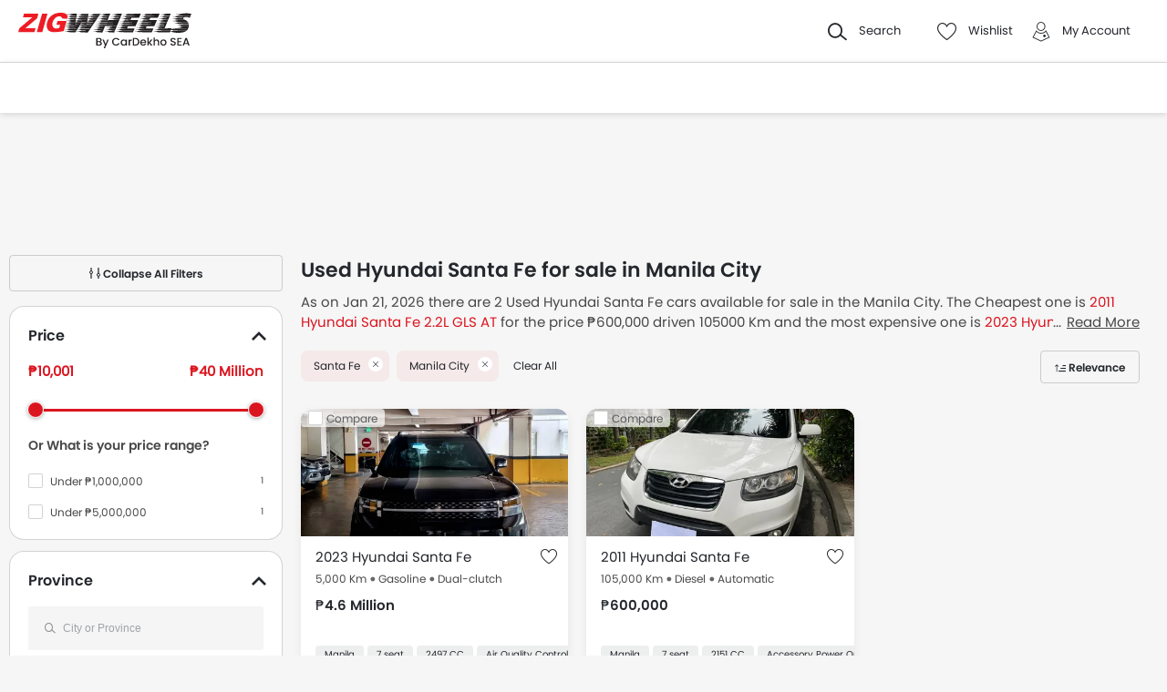

--- FILE ---
content_type: text/html; charset=UTF-8
request_url: https://www.zigwheels.ph/used-cars/hyundai-santa-fe+manila
body_size: 35778
content:
<!DOCTYPE html>
<html lang="en" xmlns="http://www.w3.org/1999/xhtml"  translate="no"  >
    <head>
        <meta charset="UTF-8"/>
        <meta name="viewport" content="width=device-width, initial-scale=1">
                    <link href="https://www.zigwheels.ph/used-cars/hyundai-santa-fe+manila" rel="canonical"/>
                       
        <link href="https://www.zigwheels.ph/2021/images/zigwheels/favicon.ico" type="image/x-icon"
              rel="icon"/>
        <link href="https://www.zigwheels.ph/2021/images/zigwheels/favicon.ico" type="image/x-icon"
              rel="shortcut icon"/>

                                        
            <meta name="csrf-param" content="_csrf">
<meta name="csrf-token" content="-TR099fc6kHKEk0sI7UA49Vjbo0RJkJ2liChYwN__Ga3RQy7lZjTEL9ZAm5O4UGQmCo-tHZfNkTlVeU0aDWLPw==">
            <title>Used Hyundai Santa Fe for Sale in Manila City at Low Price | Zigwheels.ph</title>
            <link rel="preload" href="/2021/fonts/icomoon.ttf?wbwii8" as="font" type="font/ttf" crossorigin>
<link rel="preload" href="/2021/fonts/Poppins-Medium.woff2" as="font" type="font/woff2" crossorigin>
<link rel="preload" href="/2021/fonts/Poppins-Regular.woff2" as="font" type="font/woff2" crossorigin>
<link rel="preload" href="/2021/fonts/Poppins-SemiBold.woff2" as="font" type="font/woff2" fetchpriority="high" crossorigin>
            
            <link href="//www.googletagservices.com" rel="dns-prefetch"/>
            <link href="//ad.doubleclick.net" rel="dns-prefetch"/>
            <link href="//www.googleadservices.com" rel="dns-prefetch"/>
            <link href="//static.girnarsoft.com" rel="dns-prefetch"/>
                                        
            <meta name="robots" content="INDEX">
<meta property="og:title" content="Used Hyundai Santa Fe for Sale in Manila City at Low Price | Zigwheels.ph">
<meta name="description" content="Used, Repossessed &amp; Certified Pre-Owned Hyundai Santa Fe cars for sale in Manila City. Buy a second hand Santa Fe at lowest price at zigwheels.ph">
<meta property="og:description" content="Used, Repossessed &amp; Certified Pre-Owned Hyundai Santa Fe cars for sale in Manila City. Buy a second hand Santa Fe at lowest price at zigwheels.ph">
<meta property="og:image" content="https://www.zigwheels.ph/2021/images/zigwheels-logo-cardekhosea.svg">
<meta property="og:type" content="website">
<meta property="og:site_name" content="Zigwheels">
<meta property="og:url" content="https://www.zigwheels.ph/used-cars/hyundai-santa-fe+manila">
<meta property="fb:app_id" content="">
<meta name="twitter:card" content="summary_large_image">
<meta name="twitter:site" content="@ZigwheelsPH">
<meta name="twitter:creator" content="@ZigwheelsPH">
<meta name="twitter:title" content="Used Hyundai Santa Fe for Sale in Manila City at Low Price | Zigwheels.ph">
<meta name="twitter:description" content="Used, Repossessed &amp; Certified Pre-Owned Hyundai Santa Fe cars for sale in Manila City. Buy a second hand Santa Fe at lowest price at zigwheels.ph">
<meta name="twitter:image" content="https://www.zigwheels.ph/2021/images/zigwheels-logo-cardekhosea.svg">
<link href="https://www.zigwheels.ph/manifest.json?v=1" rel="manifest">
                <link rel="alternate" href="android-app://com.girnarsoft.zwph/https/www.zigwheels.ph/used-cars/hyundai-santa-fe manila" />

<script>
    var gd = {};
    gd.config = {
        baseUrl: "/",
        site_url: "https://www.zigwheels.ph/",
        countryCode: "ph",
        withSubCity: 0,
        financeUrl: "",
        businessUnit: "cars",
        defaultBusinessUnit: "car",
        langCode: "en",
        isdCode: "+63",
        defaultCity: "manila",
        defaultDisplayCity: "Manila",
        facebookAppId: "431251003897804",
        googleAppId: "823676775068-9bd9dmne8h50qdnlssj4panlnnbjmu5o.apps.googleusercontent.com",
        currencyCode: "₱",
        isSearchActive: 1,
        source: 'web',
        enquiryForm: 'https://enquiry.carbay.com',
        ucEnquiryForm: 'https://ucrf.carbay.com',
        noImage: "https://www.zigwheels.ph/2021/images/1x1.png",
        widgetTracking: "Widget_Tracking",
        categorySlug: "car",
        controller: "used",
        action: "listing",
        urlBusinessUnit: ""
    };
    gd.po = {
        'otp_countdown' : "Resend OTP in {timeleft} sec",
        'billion' : "billion",
        'million' : "million",
        'trillion' : "trillion",
    }
    gd.url = (function () {
        pub = {
            goto: function (href) {
                window.location.href = href;
            },
            gotoWindow: function (href) {
                window.open(href, "_blank");
            }
        }
        return pub;
    })();
</script>
<script>
    var siteUrls = {
        newCarUrl: "https://www.zigwheels.ph/new-cars",
        usedCarUrl: "https://www.zigwheels.ph/used-cars?utm_source=nc&utm_medium=search",
        usedCityPriceUrl: "https://www.zigwheels.ph/filterv1?city_id=citySlug&price_min=minPrice&price_max=maxPrice?businessUnit=cars",
        pricePageUrl: "https://www.zigwheels.ph/new-cars/brandSlug/modelSlug/price",
        pinCodeAddress: "/ajax/get-pincodes",
        brandCityDealer: "/ajax/get-brand-city-dealer",
        listingUrl: "https://www.zigwheels.ph/best-cars",
        leadPageUrl: "https://www.zigwheels.ph/new-cars-lead/lead",
        compareUrl: "https://www.zigwheels.ph/compare-cars"
    };

    var notificationPermission = '';
    if (typeof Notification != 'undefined') {
        notificationPermission = Notification.permission;
    }
    if ('localStorage' in window && window.sessionStorage !== null && sessionStorage.getItem('original_location') == null) {
        sessionStorage.setItem('original_location', 'https://www.zigwheels.ph/used-cars/hyundai-santa-fe+manila');
    }
    let originalLocation = sessionStorage.getItem('original_location');
    var dataLayer = [
        {
                        'page_type': 'UsedListingPage',
                        'template_type': 'used',
                                                    'vehicle_type': 'car',
                        'country_id': 'Philippines',
            'Language': 'en',
            'source': 'web',
            'notification_status': notificationPermission,
                        'city':'Manila (Default)',
            'original_location': originalLocation
        }
    ];
    
gd.searchConfig = {
    controllerAction: "used_listing",
    oemSlug: typeof dataLayer[0].oemSlug !== 'undefined' ? dataLayer[0].oemSlug : '',
    modelSlug: typeof dataLayer[0].modelSlug !== 'undefined' ? dataLayer[0].modelSlug : '',
};

</script>


<!--GA Tracking Script-->
<script>
    var myCb = function(fn) {
        if (typeof window.requestIdleCallback === 'function') {
            window.requestIdleCallback(function(){
                fn(); 
            });
            return;
        }
        fn();
    };
    myCb(function(){
        (function (w, d, s, l, i) {
            w[l] = w[l] || [];
            w[l].push({'gtm.start': new Date().getTime(), event: 'gtm.js'});
            var f = d.getElementsByTagName(s)[0],
                    j = d.createElement(s), dl = l != 'dataLayer' ? '&l=' + l : '';
            j.defer = true;
            j.src =
                    '//www.googletagmanager.com/gtm.js?id=' + i + dl;
            f.parentNode.insertBefore(j, f);
        })(window, document, 'script', 'dataLayer', 'GTM-T6GLNSW');
    });
</script>


<style>﻿.compare-bottom-sticky .compare-to-card .card .vh-name,.compare-bottom-sticky .compare-to-card .card .vh-price,.compare-bottom-sticky .compare-to-card .vh-price,.card .vh-name,.btn-view-all,.breadcrumb{text-overflow:ellipsis;overflow:hidden;white-space:nowrap}.grid-2:after,.grid-3:after,.grid-4:after,.grid-5:after,.grid-6:after,.container:after,.main:after{visibility:hidden;display:block;font-size:0;content:" ";clear:both;height:0}html,body{font-size:100%;font-family:poppins-regular,sans-serif;color:#24272c;font-size:14px;line-height:1.5}p{margin:0px 0px 0px 0px;line-height:1.5}a{color:#db151f}*{margin:0;padding:0;-webkit-touch-callout:none;-moz-touch-callout:none;-ms-touch-callout:none;-webkit-user-drag:none;-moz-user-drag:none;-ms-user-drag:none;-webkit-text-size-adjust:none;-webkit-highlight:none;-webkit-tap-highlight-color:rgba(0,0,0,0);box-sizing:border-box}body{margin:0 auto;background:#f6f6f6}a,body,h1,h2,h3,h4,h5,h6,li,p,ul,span{list-style:none;text-decoration:none;outline:none}.clearfix:after{visibility:hidden;display:block;font-size:0;content:" ";clear:both;height:0}img:not(.auto-height){max-width:100%;height:auto;outline:none}i{font-style:normal}.button,.button-cta,.card-link,.card-link2,body,button,input,select,textarea,a{outline:none}input,textarea{-webkit-user-select:auto;-khtml-user-select:auto;-moz-user-select:auto;-ms-user-select:auto;user-select:auto;resize:none}button::-moz-focus-inner{border:0}button:focus,[role=button]:focus{outline:none}input:-webkit-autofill{-webkit-box-shadow:0 0 0px 1000px #fff inset}input:not([type=range]),select{appearance:none;-webkit-appearance:none;-moz-appearance:none}select::-ms-expand{display:none}select:-moz-focusring{color:rgba(0,0,0,0);text-shadow:0 0 0 #000}table{width:100%;border-collapse:collapse}fieldset{border:0}h1,h2{font-weight:600}h3,h4,h5,h6,th,strong{font-weight:normal}input::-webkit-outer-spin-button,input::-webkit-inner-spin-button{-webkit-appearance:none;margin:0}input[type=number]{-moz-appearance:textfield}::-webkit-scrollbar{width:6px;height:6px}::-webkit-scrollbar-button{width:0}::-webkit-scrollbar-track-piece{background:rgba(36,39,44,.1);width:0}::-webkit-scrollbar-thumb{background:rgba(36,39,44,.2);border-radius:3px}@media only screen and (max-width: 768px){::-webkit-scrollbar{width:0;height:0px}}.m-xl{margin:24px}.m-xxl-t{margin-top:32px}.m-t-60{margin-top:60px}.p-y-60{padding:60px 0}.m-xl-t{margin-top:24px}.m-xl-b{margin-bottom:24px}.m-xl-l{margin-inline-start:24px}.m-xl-r{margin-inline-end:24px}.m-lg{margin:20px}.minus-m-lg{margin:-20px}.m-lg-t{margin-top:20px}.m-lg-b{margin-bottom:20px}.m-lg-l{margin-inline-start:20px}.m-lg-r{margin-inline-end:20px}.minus-m-lg-t{margin-top:-20px}.minus-m-lg-r{margin-inline-end:-20px}.minus-m-lg-l-r{margin-inline-start:-20px;margin-inline-end:-20px}.m-md{margin:16px}.m-md-t{margin-top:16px}.m-md-b{margin-bottom:16px}.m-md-l{margin-inline-start:16px}.m-md-r{margin-inline-end:16px}.minus-m-md-t{margin-top:-16px}.minus-m-md-l-r{margin-inline-start:-16px;margin-inline-end:-16px}.minus-m-md-l{margin-inline-start:-16px}.m-sm{margin:8px}.m-sm-t{margin-top:8px}.m-sm-b{margin-bottom:8px}.m-sm-l{margin-inline-start:8px}.m-sm-r{margin-inline-end:8px}.minus-m-sm-t{margin-top:-8px}.minus-m-sm-l-r{margin-inline-start:-8px;margin-inline-end:-8px}.m-xs{margin:4px}.m-xs-t{margin-top:4px}.m-xs-b{margin-bottom:4px}.m-xs-l{margin-inline-start:4px}.m-xs-r{margin-inline-end:4px}.minus-m-xs-l-r{margin-inline-start:-4px;margin-inline-end:-4px}.p-xl{padding:24px}.p-xl-t{padding-top:24px}.p-xl-b{padding-bottom:24px}.p-xl-l{padding-inline-start:24px}.p-xl-r{padding-inline-end:24px}.p-lg{padding:20px}.p-lg-t{padding-top:20px}.p-lg-b{padding-bottom:20px}.p-lg-l{padding-inline-start:20px}.p-lg-r{padding-inline-end:20px}.p-lg-l-r{padding-inline-start:20px;padding-inline-end:20px}.p-md{padding:16px}.p-md-t{padding-top:16px}.p-md-b{padding-bottom:16px}.p-md-l{padding-inline-start:16px}.p-md-r{padding-inline-end:16px}.p-md-l-r{padding-inline-end:16px;padding-inline-start:16px}.p-md-t-b{padding-top:16px;padding-bottom:16px}.p-sm{padding:8px}.p-sm-t{padding-top:8px}.p-sm-b{padding-bottom:8px}.p-sm-l{padding-inline-start:8px}.p-sm-r{padding-inline-end:8px}.p-xs{padding:4px}.p-xs-t{padding-top:4px}.p-xs-b{padding-bottom:4px}.p-xs-l{padding-inline-start:4px}.p-xs-r{padding-inline-end:4px}.m-0-t{margin-top:0}.m-0-b{margin-bottom:0}.p-0-b,.card-panel.p-0-b{padding-bottom:0}.p-0-t{padding-top:0}.p-l-0{padding-inline-start:0px}.p-t-0{padding-top:0}.p-t-0.btn-view-all{padding-top:0}.m-t-2{margin-top:2px}.m-l-20{margin-inline-start:-20px}.m-l-auto{margin-inline-start:auto}.m-r-auto{margin-inline-end:auto}.m-auto{margin-inline-start:auto;margin-inline-end:auto}.px-iframe-30{padding-inline-start:30px;padding-inline-end:30px}@media only screen and (max-width: 640px){.px-iframe-30{padding-inline-start:20px;padding-inline-end:20px}}.minus-m-lg-l{margin-inline-start:-20px}.m-auto{margin-inline-start:auto;margin-inline-end:auto}.m-btn-fixed{margin-bottom:72px}.p-xxl-r{padding-inline-end:40px}.p-xxl-l{padding-inline-start:40px}.p-xxl-t{padding-top:40px}.p-xxl-b{padding-bottom:40px}.p-0{padding:0px}.p-xxl-l-r{padding-inline-start:40px;padding-inline-end:40px}.p-xl-l-r{padding-inline-start:24px;padding-inline-end:24px}.block,.d-block{display:block}.d-hide,.hide{display:none}.inline-block{display:inline-block}.float-left{float:left}.float-right{float:right}.p-rel{position:relative}.p-absolute{position:absolute}.p-sticky{position:sticky}.p-fixed{position:fixed}.d-flex{display:flex}.d-inline-flex{display:inline-flex}.flex-wrap{flex-wrap:wrap}.justify-space-around{justify-content:space-around}.justify-space-between{justify-content:space-between}.justify-content-center{justify-content:center}.justify-content-end{justify-content:flex-end}.align-center{align-items:center}.align-end{align-items:flex-end}.align-start{align-items:flex-start}.flex-row{flex-direction:row}.flex-column{flex-direction:column}.flex-column-reverse{flex-direction:column-reverse}.flex-row-reverse{flex-direction:row-reverse}.overlay{position:fixed;left:0;top:0;right:0;bottom:0;background:rgba(36,39,44,.4);overflow:hidden;z-index:99}.o-hidden{overflow:hidden}.o-x-hidden{overflow-x:hidden}.o-scroll{overflow:auto}.v-middle{vertical-align:middle}.ic-whatsapp{height:16px;width:16px;background:url("/2021/images/fonts-png/WhatsApp.png") no-repeat;background-size:100%;display:inline-block;vertical-align:middle;transition:transform .4s ease,opacity .4s ease;will-change:transform,opacity}.error{color:red;display:block;margin-top:4px}.valid{color:green;display:block;margin-top:4px}.hidden{opacity:0;height:0;pointer-events:none;overflow:hidden;margin-bottom:0}.bg-grey{background:#f8f8f9}.image-bg-color{background:#f4f6f9}.bg-accent-light{background:#cdebfb}.border-bottom{border-bottom:1px solid rgba(36,39,44,.2)}.border-top{border-top:1px solid rgba(36,39,44,.2)}.border-right{border-right:1px solid rgba(36,39,44,.2)}.border{border:1px solid rgba(36,39,44,.2)}.border-dashed{border:1px dashed rgba(36,39,44,.2)}.border-top-dashed{border-top:1px dashed rgba(36,39,44,.2)}.border-top-dashed.color-black{border-color:#000}.border-light{border-color:rgba(36,39,44,.13)}.fixed-bottom{position:fixed;left:0;right:0;bottom:0;z-index:9}.transition{transition:all .3s linear}.pointer{cursor:pointer}.truncate{text-overflow:ellipsis;overflow:hidden;white-space:nowrap}.nowrap{white-space:nowrap}.sticky-top{position:sticky;left:0;right:0;top:0;z-index:11}.sticky-bottom{position:sticky;left:0;right:0;bottom:0;z-index:9}.icon-star-filled:before,.icon-star-empty:before,.icon-star-half:before{color:#f79712}.fixed-container{padding-top:56.25%;position:relative;background:#f0f1f3;overflow:hidden;background:#f4f6f9}.fixed-container img{width:100%;display:block;margin:0 auto;top:50%;left:0;position:absolute;transform:translateY(-50%)}.image-object-fit{height:140px;overflow:hidden}.image-object-fit img{object-fit:cover;height:inherit;background:#f4f6f9}.list-block li{line-height:40px;margin-bottom:4px}.list-block li.active{color:#db151f}.rounded{border-radius:8px;-webkit-border-radius:8px;-moz-border-radius:8px;-ms-border-radius:8px}.rounded-16{border-radius:16px;-webkit-border-radius:16px;-moz-border-radius:16px;-ms-border-radius:16px}.rounded-30{border-radius:30px;-webkit-border-radius:30px;-moz-border-radius:30px;-ms-border-radius:30px}.rounded-40{border-radius:40px;-webkit-border-radius:40px;-moz-border-radius:40px;-ms-border-radius:40px}.list-inline li,.list-inline>*{display:inline-block}.sub-footer .list-inline-two li{width:50%;padding:6px 6px 6px 15px;position:relative}.sub-footer .list-inline-two li::before{content:"•";font-weight:bold;font-size:20px;display:inline-block;vertical-align:middle;position:absolute;top:3px;left:0;opacity:.4}.sub-footer .list-inline-two li:hover a{color:#db151f}.sub-footer .list-inline-two li:hover::before{color:#db151f}.sub-footer .list-inline-two li a{color:#484848}.list-bullet{list-style:none}.list-bullet li::before{content:"•";color:#db151f;font-weight:bold;display:inline-block;font-size:20px;line-height:13px;vertical-align:middle}.icon-tick:before{color:#30b38a}.footer-margin{margin-bottom:64px}.t-green{color:#019e43}.linkOpt::before{content:attr(data-before);margin-inline-end:3px}.body__overview{overflow-y:hidden}.w-100{width:100%}.w-50{width:50%}.bg-light{background-color:#f1f6fa}.bg-light.shadow-dark{box-shadow:0 0 0 0}.bg-ads,.bg-media{background-color:#e7f6fa}.bg-ads.shadow-dark,.bg-media.shadow-dark{box-shadow:0 0 0 0}.bg-ads .bg-ads,.bg-ads .write-review-banner,.bg-media .bg-ads,.bg-media .write-review-banner{background-color:rgba(0,0,0,0)}.bg-ads.card-rounded,.bg-media.card-rounded{background-color:#e7f6fa}.bg-transparent{background-color:rgba(0,0,0,0)}.bg-grey{background:#f8f8f9}.bg-grey.shadow-dark{box-shadow:0 0 0 0}.bg-white{background:#fff}.bg-white.shadow-dark{box-shadow:0 0 0 0}.header-height{height:56px}.expired{background:rgba(238,71,71,.1);color:#ee4747;font-size:10px;font-family:poppins-semibold,sans-serif;line-height:16px;border-radius:8px;padding:0 10px;display:inline-block}.tag-featured{text-transform:uppercase;font-size:11px;font-family:poppins-semibold,sans-serif,sans-serif;border:1px solid rgba(36,39,44,.2);border-radius:3px;-webkit-border-radius:3px;-moz-border-radius:3px;-ms-border-radius:3px;padding:4px}.tag-chip{text-transform:uppercase;font-size:11px;border-radius:11px;-webkit-border-radius:11px;-moz-border-radius:11px;-ms-border-radius:11px;padding:2px 11px;color:#3263d3;line-height:20px;background:#f5f7ff;display:inline-block;position:absolute;right:8px;top:8px}.tag-offer{padding:0px 10px;position:absolute;left:10px;top:10px;color:#30b38a;text-align:center;font-size:12px;background:#f1fffb;border-radius:20px;-webkit-border-radius:20px;-moz-border-radius:20px;-ms-border-radius:20px}.tag-offer b{font-family:poppins-semibold,sans-serif;font-weight:normal}.videos .card-image{padding-top:56.25%}.videos .card-image>*{position:absolute;left:0;right:0;top:0;bottom:0;width:100%;height:100%}.image-wrapper{overflow:hidden;background:#f4f6f9;position:relative}.image-wrapper img{object-fit:cover;height:inherit}.author-img img{border-radius:50%;-webkit-border-radius:50%;-moz-border-radius:50%;-ms-border-radius:50%}iframe{border:none}#recommended-vehicle .shadow-dark:last-child{margin-bottom:16px}.border-radius-6{border-radius:6px;-webkit-border-radius:6px;-moz-border-radius:6px;-ms-border-radius:6px}.border-radius-10{border-radius:10px;-webkit-border-radius:10px;-moz-border-radius:10px;-ms-border-radius:10px}.border-radius-20{border-radius:20px;-webkit-border-radius:20px;-moz-border-radius:20px;-ms-border-radius:20px}.border-radius-12{border-radius:12px;-webkit-border-radius:12px;-moz-border-radius:12px;-ms-border-radius:12px}.rotate-minus-90{transform:rotate(-90deg)}.rotate-90{transform:rotate(90deg)}.rotate-180{transform:rotate(180deg)}.rotate-minus-180{transform:rotate(-180deg)}.variant-selector{position:relative;padding-inline-end:40px}.variant-selector.popup-trigger{display:block}.variant-selector i{position:absolute;right:16px;top:50%;transform:translateY(-50%) rotate(-90deg)}.all-td-block td{display:block}.all-td-block td.d-flex{display:flex}.word-break{word-break:break-word}@media only screen and (max-width: 768px){.wap-hidden{display:none}}.bg-media-2{background-color:#f3fafc}.min-height-18{min-height:18px}.min-height-21{min-height:21px}@font-face{font-family:"icomoon";src:url("/2021/fonts/icomoon.eot?3fn96h");src:url("/2021/fonts/icomoon.eot?3fn96h#iefix") format("embedded-opentype"),url("/2021/fonts/icomoon.ttf?3fn96h") format("truetype"),url("/2021/fonts/icomoon.woff?3fn96h") format("woff"),url("/2021/fonts/icomoon.svg?3fn96h#icomoon") format("svg");font-weight:normal;font-style:normal;font-display:block}[class^=icon-],[class*=" icon-"]{font-family:"icomoon";speak:never;font-style:normal;font-weight:normal;font-variant:normal;text-transform:none;line-height:1;-webkit-font-smoothing:antialiased;-moz-osx-font-smoothing:grayscale}.icon-recent:before{content:""}.icon-calender:before{content:""}.icon-copy:before{content:""}.icon-email:before{content:""}.icon-reset:before{content:""}.icon-mobile:before{content:""}.icon-review:before{content:""}.icon-specs:before{content:""}.icon-variable:before{content:""}.icon-like-filled:before{content:""}.icon-download:before{content:""}.icon-price:before{content:""}.icon-fuel:before{content:""}.icon-sort:before{content:""}.icon-filter:before{content:""}.icon-brand:before{content:""}.icon-mail:before{content:""}.icon-location:before{content:""}.icon-similar:before{content:""}.icon-info:before{content:""}.icon-offer:before{content:""}.icon-mike:before{content:""}.icon-trending:before{content:""}.icon-language:before{content:""}.icon-play:before{content:""}.icon-compare:before{content:""}.icon-variants:before{content:""}.icon-my-account:before{content:""}.icon-comment:before{content:""}.icon-back:before{content:""}.icon-share-2:before{content:""}.icon-share:before{content:""}.icon-heart-filled:before{content:""}.icon-heart-blank:before{content:""}.icon-star-empty:before{content:""}.icon-star-filled:before{content:""}.icon-star-half:before{content:""}.icon-undo:before{content:""}.icon-undo2:before{content:""}.icon-like:before{content:""}.icon-dislike:before{content:""}.icon-search:before{content:""}.icon-close:before{content:""}.icon-tick:before{content:""}.icon-arrow-left:before{content:""}.icon-gps:before{content:""}.icon-edit:before{content:""}.icon-call:before{content:""}.icon-bars:before{content:""}.icon-location-2:before{content:""}.icon-gallery:before{content:""}.icon-dislike-filled:before{content:""}.icon-plus:before{content:""}.icon-minus:before{content:"";color:rgba(0,0,0,.5)}.icon-sorry:before{content:""}@font-face{font-family:"poppins-medium";src:url("/2021/fonts/Poppins-Medium.woff2") format("woff2");font-weight:500;font-style:normal;font-display:swap}@font-face{font-family:"poppins-regular";src:url("/2021/fonts/Poppins-Regular.woff2") format("woff2");font-weight:normal;font-style:normal;font-display:swap}@font-face{font-family:"poppins-semibold";src:url("/2021/fonts/Poppins-SemiBold.woff2") format("woff2");font-weight:600;font-style:normal;font-display:swap}.container,.main{width:1160px;margin:0 auto;position:relative;max-width:100%}.container .col-2,.main .col-2{float:left;width:800px;padding-inline-end:20px}.container .col-2.center,.main .col-2.center{margin:0 auto;float:none}.container .col-1,.main .col-1{float:right;width:360px}.blog-container{max-width:800px;margin:0 auto}.layout-full .container{width:1260px}.layout-listing .container{width:1260px}.layout-listing .container .col-1{width:300px;float:left}.layout-listing .container .col-2{width:960px;float:right;padding-inline-start:30px}.body-blackout{position:fixed;z-index:1010;left:0;top:0;right:0;bottom:0;background-color:rgba(0,0,0,.65);display:none;overflow:hidden}.body-blackout.is-blacked-out{display:block}.popup-trigger{display:inline-block}.popup-modal{background-color:#fff;padding:20px;opacity:0;pointer-events:none;transition:all .3s linear;z-index:9999;position:fixed;overflow:auto;display:none}.popup-modal.center{left:50%;top:50%;transform:translate(-50%, -50%);position:fixed;max-height:90vh}.popup-modal.top{left:0;right:0;top:0;max-height:90vh}.popup-modal.top.card{border-top-right-radius:0;border-top-left-radius:0}.popup-modal.bottom{left:0;right:0;bottom:0;max-height:67vh;transform:translateY(67vh);display:block;opacity:1;padding-top:0}.popup-modal.bottom.card{border-bottom-right-radius:0;border-bottom-left-radius:0}.popup-modal.bottom .popup-modal-close{right:0}.popup-modal.bottom .popup-modal-close.r-lg{right:20px}.popup-modal.bottom.is--visible{transform:translateY(0)}.popup-modal.bottom.is--visible{transform:translateY(0)}.popup-modal.full{left:0;top:0;right:0;bottom:0;max-height:100vh;overflow:auto}.popup-modal.is--visible{opacity:1;pointer-events:auto;display:block}.popup-modal-close{position:absolute;right:20px;top:20px;line-height:21px}.popup-modal-close.icon-close{font-size:10px}.popup-modal-close.icon-arrow-left{right:auto;left:0;top:0;position:relative;display:block;margin-bottom:20px}header.site-header{background:#fff;height:68px;z-index:99;padding-inline-start:20px;padding-inline-end:20px;display:flex;justify-content:space-between;align-items:center;font-size:13px;position:static;left:0;right:0;top:-68px;transition:all .3s ease;will-change:bottom}header.site-header .logo img{display:block}header.site-header .cityslectwrap,header.site-header button{cursor:pointer}header.site-header a{color:#24272c}header.site-header i{margin-inline-end:10px;font-size:21px;vertical-align:middle;display:inline-block}header.site-header i .badge-sq{position:absolute;top:-8px;right:-8px;width:17px;height:17px;line-height:17px;border-radius:6px;color:#fff;display:inline-block;background-color:#e61e3a}header.site-header>*:last-child{display:flex;justify-content:space-between;align-items:center}header.site-header>*:last-child>div{margin-inline-start:20px}header.site-header>*:last-child>div:first-child{margin-inline-start:0;margin-inline-end:20px}header.site-header>*:last-child>div:hover{color:#000}header.site-header>*:last-child>div:hover i{color:#000}header.site-header>*:last-child .cityslectwrap{max-width:178px}header.site-header .language .active{color:#db151f}header.site-header .language.dropdown{position:relative;cursor:pointer}header.site-header .language.dropdown .dropdown-content{position:absolute;background-color:#fff;min-width:118px;z-index:99;box-shadow:0 1px 4px 0 rgba(0,0,0,.1);left:0px;right:0px;display:none}header.site-header .language.dropdown .dropdown-content a{display:block;border-bottom:2px solid rgba(0,0,0,.04);line-height:40px;padding:0px 16px}header.site-header .language.dropdown .dropdown-content a:hover{color:#db151f}header.site-header .language.dropdown:hover .dropdown-content{display:block}.searchbox{display:inline-block;vertical-align:middle;width:460px;height:48px;position:relative;box-shadow:0 1px 4px 0 rgba(0,0,0,.1);border-radius:4px;-webkit-border-radius:4px;-moz-border-radius:4px;-ms-border-radius:4px;box-sizing:border-box}.searchbox .searchbtn{color:#fff;width:125px;line-height:50px;border:0;background-color:#24272c;position:absolute;top:-1px;right:-1px;border-radius:0 4px 4px 0;-webkit-border-radius:0 4px 4px 0;-moz-border-radius:0 4px 4px 0;-ms-border-radius:0 4px 4px 0;transition:all .4s ease-in-out;-webkit-transition:all .4s ease-in-out;-moz-transition:all .4s ease-in-out}.searchbox input{width:100%;height:48px;line-height:48px;background:#f5f5f6;box-sizing:border-box;padding:12px 140px 12px 44px;border:0;position:relative;border-radius:4px;-webkit-border-radius:4px;-moz-border-radius:4px;-ms-border-radius:4px}.searchbox .icon-search{position:absolute;left:13px;font-size:16px;top:50%;transform:translateY(-50%);z-index:1}.modal-city{background:#f8f8f9;text-align:center}.modal-city .searchtitle{font-size:30px;text-align:center;color:#24272c;line-height:36px}.modal-city .input-city{border-radius:4px;-webkit-border-radius:4px;-moz-border-radius:4px;-ms-border-radius:4px;height:48px;background:#fff;border:solid 1px rgba(36,39,44,.2);width:100%;box-sizing:border-box;font-size:14px;text-align:start;color:rgba(36,39,44,.7);padding:0 20px;width:686px;margin:23px auto 31px;position:relative}.modal-city .input-city:hover,.modal-city .input-city.input:focus{background-image:none}.modal-city .cityiconblock{text-align:center}.modal-city .cityiconblock.cityheight li{height:auto;min-height:55px}.modal-city .cityiconblock.cityheight li .iconhold{display:none}.modal-city .cityiconblock li{display:inline-block;vertical-align:middle;width:12%;height:140px;transition:all .3s ease-in 0s;-webkit-transition:all .3s ease-in 0s;-moz-transition:all .3s ease-in 0s;box-sizing:border-box;position:relative;font-family:poppins-semibold,sans-serif,sans-serif;font-size:16px;line-height:19px;font-weight:500}.modal-city .cityiconblock li:before{content:"";position:absolute;top:0;right:0;bottom:0;left:0;border-radius:4px;-webkit-border-radius:4px;-moz-border-radius:4px;-ms-border-radius:4px;transition-duration:.3s;transition-property:top,right,bottom,left}.modal-city .cityiconblock li:hover:before{top:-2px;right:-10px;bottom:-2px;left:-10px;z-index:1;background:#fff;box-shadow:0 2px 8px 0 rgba(0,0,0,.2);-webkit-box-shadow:0 2px 8px 0 rgba(0,0,0,.2);-moz-box-shadow:0 2px 8px 0 rgba(0,0,0,.2);-ms-box-shadow:0 2px 8px 0 rgba(0,0,0,.2);border:0}.modal-city .cityiconblock li:hover i{color:#db151f}.modal-city .cityiconblock li a{display:block;width:100%;height:100%;text-align:center;padding:18px 10px;box-sizing:border-box;position:relative;z-index:1;color:#24272c}.autocomplete-suggestions{max-height:242px;overflow-y:auto;background:#fff;border:1px solid rgba(36,39,44,.2);border-radius:4px;-webkit-border-radius:4px;-moz-border-radius:4px;-ms-border-radius:4px;box-shadow:0 4px 12px 0 rgba(0,0,0,.2);-webkit-box-shadow:0 4px 12px 0 rgba(0,0,0,.2);-moz-box-shadow:0 4px 12px 0 rgba(0,0,0,.2);-ms-box-shadow:0 4px 12px 0 rgba(0,0,0,.2);position:absolute;left:0;top:48px;width:100%;z-index:9999;display:none}.autocomplete-suggestions>*{padding:10px 15px;overflow:hidden;text-overflow:ellipsis;white-space:nowrap;height:48px;line-height:26px;box-sizing:border-box;-webkit-box-sizing:border-box;-moz-box-sizing:border-box;border-top:1px solid rgba(36,39,44,.2);text-align:start;font-size:14px;border-left:4px solid rgba(0,0,0,0);transition:all .2s;cursor:pointer}.autocomplete-suggestions>*:first-child{border-top:0}.autocomplete-suggestions>*.selected{background:#f8f8f9;border-left:4px solid #db151f}.autocomplete-suggestions>* i{margin-inline-end:16px;vertical-align:middle}.autocomplete-suggestions>* i::before{color:#484848;font-size:18px}.autocomplete-suggestions.js-ask-question,.autocomplete-suggestions.z-index-3{z-index:3}.navwrap{position:sticky;top:0;left:0;right:0;z-index:11;padding-inline-start:20px;padding-inline-end:20px;background:#fff;border-top:1px solid rgba(36,39,44,.2);box-shadow:0px 2px 6px 0 rgba(36,39,44,.15);height:56px;transition:all .3s ease}nav.gsm_hWrap{text-align:center;position:relative}nav.gsm_hWrap .nav{display:inline-block;vertical-align:middle}nav.gsm_hWrap .nav>li{margin:0 4px;text-align:start}nav.gsm_hWrap .nav>li:first-child{margin-inline-start:0}nav.gsm_hWrap .nav>li>a,nav.gsm_hWrap .nav>li>span{padding:0 5px}nav.gsm_hWrap ul{padding:0;margin:0;list-style:none}nav.gsm_hWrap ul li{float:left}nav.gsm_hWrap ul>li{display:inline-block;position:relative;line-height:50px;margin:0 10px;border-top:4px solid rgba(0,0,0,0);box-sizing:border-box}nav.gsm_hWrap ul>li.ad-link>a,nav.gsm_hWrap ul>li.ad-link>span{background:#db151f !important;color:#fff !important}nav.gsm_hWrap ul>li.ad-link>a .gsm_caretRight,nav.gsm_hWrap ul>li.ad-link>span .gsm_caretRight{border-color:rgba(0,0,0,0) rgba(0,0,0,0) rgba(0,0,0,0) #fff !important}nav.gsm_hWrap ul>li.ad-link>ul{background:rgba(0,0,0,0);width:auto;cursor:default}nav.gsm_hWrap ul>li.ad-link>ul li{background:rgba(0,0,0,0)}nav.gsm_hWrap ul>li.ad-link>ul li a,nav.gsm_hWrap ul>li.ad-link>ul li span{padding:0}nav.gsm_hWrap ul>li.ad-link>ul li a img,nav.gsm_hWrap ul>li.ad-link>ul li span img{width:100%;display:block}nav.gsm_hWrap ul>li.ad-link .ad-slot-panel{background:#fff;width:250px;padding:10px;margin-inline-start:3px;border:1px solid rgba(0,0,0,.1);transition:all .2s;box-shadow:0 4px 12px 0 rgba(0,0,0,.2);-webkit-box-shadow:0 4px 12px 0 rgba(0,0,0,.2);-moz-box-shadow:0 4px 12px 0 rgba(0,0,0,.2);-ms-box-shadow:0 4px 12px 0 rgba(0,0,0,.2);border-radius:4px;-webkit-border-radius:4px;-moz-border-radius:4px;-ms-border-radius:4px;position:relative}nav.gsm_hWrap ul>li.ad-link .ad-slot-panel a.block{border-left:0}nav.gsm_hWrap ul>li.ad-link .ad-slot-panel a.btn-line{color:#db151f;border-left:1px solid #db151f;font-size:15px}nav.gsm_hWrap ul>li.ad-link .ad-slot-panel a.btn-line:hover{color:#fff}nav.gsm_hWrap ul>li.ad-link .tag-featured{left:auto;top:4px;right:4px;position:absolute;line-height:14px;background:rgba(219,21,31,.8);color:#fff;width:auto}nav.gsm_hWrap ul>li ul li{margin:0;line-height:50px}nav.gsm_hWrap ul>li ul li:hover>a,nav.gsm_hWrap ul>li ul li:hover>span{background:#fff}nav.gsm_hWrap ul>li ul li.subactive>a,nav.gsm_hWrap ul>li ul li.subactive>span{border-color:#db151f;color:#24272c}nav.gsm_hWrap ul>li li a,nav.gsm_hWrap ul>li li span{color:#484848;text-transform:none;font-size:12px}nav.gsm_hWrap ul>li a,nav.gsm_hWrap ul>li span{padding:0 10px;font-size:12px;text-decoration:none;color:#24272c;text-transform:uppercase;display:block;cursor:pointer}nav.gsm_hWrap ul>li:hover{border-top:4px solid #db151f}nav.gsm_hWrap ul>li:hover>a,nav.gsm_hWrap ul>li:hover>span{color:#db151f}nav.gsm_hWrap ul>li:hover li>a:before,nav.gsm_hWrap ul>li:hover li>span:before{display:none}nav.gsm_hWrap ul>li:hover>ul{top:50px;visibility:visible}nav.gsm_hWrap ul>li:hover>ul>li{border-top:2px solid rgba(36,39,44,.04);width:100%;height:50px;opacity:1}nav.gsm_hWrap ul>li:hover>ul>li:last-child{border-bottom:0}nav.gsm_hWrap ul>li:hover>ul>li:last-child:hover>a,nav.gsm_hWrap ul>li:hover>ul>li:last-child:hover>span{border-bottom-left-radius:4px;border-bottom-right-radius:4px}nav.gsm_hWrap ul>li>ul{position:absolute;left:0;visibility:hidden;background:#f6f6f6;top:50px;z-index:5;width:260px;border-radius:4px;-webkit-border-radius:4px;-moz-border-radius:4px;-ms-border-radius:4px;box-shadow:0 0 6px 0 rgba(0,0,0,.14);z-index:99}nav.gsm_hWrap ul>li>ul ul{left:0;margin-inline-start:0}nav.gsm_hWrap ul>li>ul li{height:0;opacity:0;position:relative;clear:both;float:left;background:hsla(0,0%,100%,.2);-webkit-transition:height .2s ease,opacity .2s ease;-moz-transition:height .2s ease,opacity .2s ease;-o-transition:height .2s ease,opacity .2s ease;transition:height .2s ease,opacity .2s ease}nav.gsm_hWrap ul>li>ul li a,nav.gsm_hWrap ul>li>ul li span:not(.btn-line){width:100%;display:block;border-left:4px solid rgba(0,0,0,0)}nav.gsm_hWrap ul>li>ul li ul li{height:0;box-shadow:0 0 0 0 rgba(0,0,0,.2);-webkit-box-shadow:0 0 0 0 rgba(0,0,0,.2);-moz-box-shadow:0 0 0 0 rgba(0,0,0,.2);-ms-box-shadow:0 0 0 0 rgba(0,0,0,.2)}nav.gsm_hWrap ul>li>ul li:hover ul{background:#fff;opacity:1;visibility:visible;top:0}nav.gsm_hWrap ul>li>ul li:hover ul.nav-bottom{top:0;bottom:auto}nav.gsm_hWrap ul>li>ul li:hover>ul>li{height:46px}nav.gsm_hWrap ul>li>ul>li:first-child:hover{border-top-left-radius:4px;-webkit-border-top-left-radius:4px;-moz-border-top-left-radius:4px}nav.gsm_hWrap ul>li>ul>li ul{left:100%;top:0;opacity:0;visibility:hidden;box-shadow:0 0 2px 0 rgba(0,0,0,.5);-webkit-box-shadow:0 0 2px 0 rgba(0,0,0,.5);-moz-box-shadow:0 0 2px 0 rgba(0,0,0,.5);-ms-box-shadow:0 0 2px 0 rgba(0,0,0,.5)}nav.gsm_hWrap ul>li:last-child>ul:not(.submenu-ul),nav.gsm_hWrap ul>li:nth-last-child(2)>ul:not(.submenu-ul){left:auto;right:0}nav.gsm_hWrap ul>li:last-child>ul:not(.submenu-ul)>li ul,nav.gsm_hWrap ul>li:nth-last-child(2)>ul:not(.submenu-ul)>li ul{left:auto;right:100%}nav.gsm_hWrap ul>li.elc-vh a,nav.gsm_hWrap ul>li.elc-vh span{color:#019e43}nav.gsm_hWrap ul>li.elc-vh .gsm_caret{border-color:#019e43 rgba(0,0,0,0) rgba(0,0,0,0) rgba(0,0,0,0)}nav.gsm_hWrap .gsm_caret{border-width:6px 5px 0 5px;border-style:solid;border-color:#24272c rgba(0,0,0,0) rgba(0,0,0,0) rgba(0,0,0,0);width:0;height:0;margin:-1px 0 0 4px;display:inline-block;vertical-align:middle}nav.gsm_hWrap .city-nav{padding-top:16px;cursor:pointer}nav.gsm_hWrap .city-nav>*{vertical-align:middle}nav.gsm_hWrap .city-nav .icon-location{font-size:18px}nav.gsm_hWrap .stickylogo{position:absolute;left:10px;transform:translateX(-65px) translateY(-50%);top:50%;transition:all .4s ease-in-out;-webkit-transition:all .4s ease-in-out;opacity:0;display:block}nav.gsm_hWrap .stickylogo img{width:120px;display:block}nav.gsm_hWrap.gssticky .stickylogo{transform:translateX(0) translateY(-50%);opacity:1}nav.gsm_hWrap .gsm_caretRight{border-width:6px 0 5px 5px;border-style:solid;border-color:rgba(0,0,0,0) rgba(0,0,0,0) rgba(0,0,0,0) #24272c;width:0;height:0;margin:16px 15px 0;display:inline-block;vertical-align:middle;float:right}nav.gsm_hWrap.gsm_hWrap ul li ul.navsubmenu li:hover ul{top:-1px;bottom:inherit}@media only screen and (max-width: 75em){.nav li:last-child>ul:not(.submenu-ul),.nav li:nth-last-child(2)>ul:not(.submenu-ul),.nav li:nth-last-child(3)>ul:not(.submenu-ul){left:auto;right:0}.nav li a,.nav li span{font-size:12px !important}.gsm_hWrap .city-nav{padding-top:0;padding-bottom:16px}}footer{background:#fff;border-top:1px solid rgba(36,39,44,.2);font-size:12px}footer>*:first-child{background:url(/2021/images/footer-bg.png) no-repeat center bottom;padding:36px 0 50px}footer>*:first-child.lazy{background-image:none}footer>*:first-child>ul{display:flex;align-items:flex-start;justify-content:space-between;line-height:2.38}footer>*:first-child>ul a{color:#24272c}footer>*:first-child>ul li ul li:first-child{font-family:poppins-semibold,sans-serif;margin-bottom:10px;text-transform:uppercase}footer>*:nth-child(2){background:#24272c;height:58px;line-height:58px;color:#a9aaad}footer>*:nth-child(2) ul{display:flex;align-items:center;justify-content:space-between}footer .app-store-icn{opacity:.7}footer .app-store-icn:hover{opacity:1}footer .similer-sites-link span{min-width:125px;display:inline-block}footer .similer-sites-link span img{height:11px;width:20px;margin-inline-end:10px}footer .similer-sites-link span:nth-child(2):before,footer .similer-sites-link span:nth-child(3):before{color:rgba(36,39,44,.44);display:inline-block;margin:0 5px;content:"|"}footer .socil-link{height:24px;width:24px;margin-inline-start:6px;transition:all .4s ease-in-out;-webkit-transition:all .4s ease-in-out;-moz-transition:all .4s ease-in-out;border-radius:100%;-webkit-border-radius:100%;-moz-border-radius:100%;-ms-border-radius:100%;background:#fff;float:left;text-align:center;display:block;vertical-align:middle;line-height:24px;filter:grayscale(100%);opacity:1}footer .socil-link:first-child{margin-inline-start:0}footer .socil-link:hover{filter:grayscale(0)}footer .socil-link i,footer .socil-link img{width:14px;height:14px;background-size:100%;vertical-align:middle;line-height:14px;filter:initial}footer ul li:hover span{cursor:pointer}.copyright-sec{background-color:#fff}.copyright-sec img{max-height:31px}.cardekho-sea img{margin-left:40px}.breadcrumb{line-height:10px}.breadcrumb li{display:inline;padding-inline-end:8px;position:relative;text-transform:capitalize;font-size:10px;vertical-align:middle}.breadcrumb li.active{display:inline}.breadcrumb li a{color:#db151f}.breadcrumb li::after{position:absolute;right:2px;top:50%;content:"›";display:block;height:10px;margin-top:-5px}.breadcrumb li:last-child{color:#24272c}.breadcrumb li:last-child::after{content:""}.button,.btn-line,.btn-solid{height:48px;line-height:48px;text-align:center;font-size:15px;font-family:poppins-semibold,sans-serif;border-radius:4px;-webkit-border-radius:4px;-moz-border-radius:4px;-ms-border-radius:4px;display:inline-block;border:1px solid rgba(0,0,0,0)}.button.btn-mini,.btn-mini.btn-line,.btn-mini.btn-solid{height:40px;line-height:40px;font-size:12px}.button.width-auto,.width-auto.btn-line,.width-auto.btn-solid{width:auto;padding-inline-start:20px;padding-inline-end:20px;min-width:140px}.btn-view-all{padding-top:12px;font-size:12px;font-family:poppins-semibold,sans-serif;text-transform:uppercase;letter-spacing:1px;display:inline-block;border:0;border-bottom:2px dotted #db151f;color:#db151f;cursor:pointer}.btn-view-all.border-0{border:none}.btn-view-all.p-0-t{padding-top:0}.btn-view-all.border-0{border:none}.btn-view-all:after{font-family:"icomoon";content:"";display:inline-block;transform:rotate(180deg);font-size:10px;line-height:16px;margin-inline-start:4px}.btn-view-all.arrow-down:after{transform:rotate(-90deg);margin-inline-start:8px}.btn-view-all.arrow-up:after{transform:rotate(90deg);margin-inline-start:8px}.btn-view-all.btn-line{height:36px;line-height:36px;align-items:center;justify-content:center;border:1px solid #db151f;color:#db151f;margin-top:20px;padding-top:0;max-width:360px;margin-inline-start:auto;margin-inline-end:auto;padding-inline-start:3px}.btn-view-all.btn-line.btn-more{color:#e61e3a;border-color:#e61e3a;border-radius:34px}.btn-view-all.btn-line.btn-more:hover{background-color:#e61e3a;color:#fff}.btn-view-all.btn-grey{border:1px solid #484848;color:#28333f}.btn-view-all span{white-space:nowrap;text-overflow:ellipsis;overflow:hidden;display:inline-block;vertical-align:middle;max-width:calc(100% - 20px)}.btn-view-all.hide{display:none}.btn-solid{background:#e61e3a;width:100%;color:#fff}.btn-solid.bg-accent{background:#db151f}.btn-solid.bg-primary{background:#24272c}.btn-solid.btn-accent-light{background:rgba(219,21,31,.1);color:#24272c}.btn-solid.width-auto{width:auto}.btn-solid .icon-back{font-size:9px;vertical-align:middle;padding-inline-end:4px}.btn-solid:disabled,.btn-solid[disabled]{background-color:#d8d8d8}.btn-solid.download i{vertical-align:middle}button:disabled,button[disabled],a:disabled,a[disabled]{background-color:#d8d8d8;cursor:default}button:disabled:hover,button[disabled]:hover,a:disabled:hover,a[disabled]:hover{box-shadow:none}.btn-whatsapp{border:1px solid #63b161;width:48px;display:inline-flex;align-items:center;justify-content:center;vertical-align:middle;min-width:48px;color:#63b161;background-color:#fff}.btn-whatsapp .ic-whatsapp{width:18px;height:18px;background-size:100%}.btn-whatsapp.large{width:100%;color:#63b161;font-size:14px}.btn-whatsapp.large .ic-whatsapp{margin-inline-end:6px}.btn-whatsapp.bg-whatsapp{background-color:#63b161;color:#fff;transition:transform .4s ease,opacity .4s ease;will-change:transform,opacity}.btn-whatsapp.bg-whatsapp .ic-whatsapp{background:url("/2021/images/whatsapp.svg") no-repeat center}.btn-whatsapp.bg-whatsapp:hover{background-color:#fff;color:#63b161}.whatsapp-fixed{left:auto;right:20px;bottom:20px}.whatsapp-fixed .btn-whatsapp{border-radius:50%;-webkit-border-radius:50%;-moz-border-radius:50%;-ms-border-radius:50%}.btn-view-fixed{position:absolute;right:0;top:0;line-height:24px;padding-top:0}.btn-view-fixed.btn-view-all:after{line-height:24px;position:relative;top:-1px}.btn-fixed-bottom{background:#fff;padding:8px 20px;box-shadow:0 -2px 8px 0 rgba(36,39,44,.1);-webkit-box-shadow:0 -2px 8px 0 rgba(36,39,44,.1);-moz-box-shadow:0 -2px 8px 0 rgba(36,39,44,.1);-ms-box-shadow:0 -2px 8px 0 rgba(36,39,44,.1);border-radius:1px 1px 0 0;-webkit-border-radius:1px 1px 0 0;-moz-border-radius:1px 1px 0 0;-ms-border-radius:1px 1px 0 0;position:sticky;left:0;height:64px;right:0;bottom:0;z-index:10;transform:translateY(64px);transition:transform .4s ease,opacity .4s ease;will-change:transform,opacity}.btn-fixed-bottom.p-sticky{transform:translateY(0)}.btn-fixed-bottom.p-fixed{position:fixed;transform:translateY(0)}.btn-fixed-bottom>.btn-mini{height:36px;line-height:36px}.lead-form .btn-fixed-bottom{transform:translateY(0px);box-shadow:0 0 0}.btn-line{border:1px solid #e61e3a;color:#e61e3a;width:100%}.btn-line.grey{border:1px solid rgba(36,39,44,.2);color:#24272c;background-color:rgba(0,0,0,0)}.btn-line .icon-call:before{color:#30b38a}.btn-line.btn-more{width:fit-content;padding-inline-start:18px;padding-inline-end:18px;margin-inline-start:auto;margin-inline-end:auto;height:28px;line-height:28px;display:block}.btn-line.btn-more.btn-curved{border-radius:18px;-webkit-border-radius:18px;-moz-border-radius:18px;-ms-border-radius:18px}.btn-line.btn-more.hide{display:none}.btn-line.btn-accent{border-color:#db151f;color:#db151f}.cta-with-call{position:relative}.cta-with-call>*{vertical-align:middle}.cta-with-call .btn-solid{width:calc(100% - 60px)}.cta-with-call .btn-call{margin-inline-start:4px}.tab-chips,.features-chips{scroll-behavior:smooth;white-space:nowrap;overflow:auto}.tab-chips>*,.chip,.features-chips>*{display:inline-block;min-width:79px;height:33px;line-height:33px;font-size:13px;text-transform:capitalize;border-radius:6px;-webkit-border-radius:6px;-moz-border-radius:6px;-ms-border-radius:6px;background:#f4f6f9;vertical-align:middle;color:#24272c;padding:0 16px;white-space:nowrap;text-align:center;cursor:pointer}.tab-chips>* a,.tab-chips>* span,.chip a,.chip span,.features-chips>* a,.features-chips>* span{display:block;text-align:center;color:#24272c}.tab-chips>*.active,.tab-chips>*[aria-selected=true],.chip.active,.chip[aria-selected=true],.features-chips>*.active,.features-chips>*[aria-selected=true]{background:rgba(219,21,31,.07);color:#db151f}.tab-chips>*.active a,.tab-chips>*.active span,.tab-chips>*[aria-selected=true] a,.tab-chips>*[aria-selected=true] span,.chip.active a,.chip.active span,.chip[aria-selected=true] a,.chip[aria-selected=true] span,.features-chips>*.active a,.features-chips>*.active span,.features-chips>*[aria-selected=true] a,.features-chips>*[aria-selected=true] span{color:#db151f}.card{border-radius:12px;-webkit-border-radius:12px;-moz-border-radius:12px;-ms-border-radius:12px;background-color:#fff}.card.js-active-variant{border:1px solid #db151f;overflow:hidden}.card.bg-white{background:#fff}.card.w-320{width:320px}.card .vh-name{font-size:15px;line-height:inherit;display:block;margin-bottom:8px;color:#24272c}.card .vh-price,.card .vh-finance,.card .card-title{font-size:15px;line-height:16px;display:block;font-family:poppins-semibold,sans-serif;margin-bottom:8px}.card .vh-price>*,.card .vh-finance>*,.card .card-title>*{margin-top:8px;display:block;font-family:poppins-regular,sans-serif;font-size:12px}.card .vh-price>*.m-0-t,.card .vh-finance>*.m-0-t,.card .card-title>*.m-0-t{margin-top:0px}.card .vh-price.min-height-36,.card .vh-finance.min-height-36,.card .card-title.min-height-36{min-height:36px}.card .vh-price.min-height-41,.card .vh-finance.min-height-41,.card .card-title.min-height-41{min-height:41px}.card .vh-price.min-height-45,.card .vh-finance.min-height-45,.card .card-title.min-height-45{min-height:46px}.card .vh-price>.tooltip-chip,.card .vh-finance>.tooltip-chip,.card .card-title>.tooltip-chip{display:inline-block;margin-top:0}.card .vh-price.emi span,.card .vh-price.emi a,.card .vh-finance.emi span,.card .vh-finance.emi a,.card .card-title.emi span,.card .card-title.emi a{margin-inline-start:4px;font-size:10px;font-family:poppins-regular,sans-serif;display:inline-block;margin-top:0}.card .vh-price.m-b-2,.card .vh-finance.m-b-2,.card .card-title.m-b-2{margin-bottom:2px}.card .card-title{line-height:24px}.card .vh-launch-date{font-size:12px;color:rgba(36,39,44,.7);display:block}.card .vh-launch-date span{font-family:poppins-semibold,sans-serif;color:#24272c;padding-inline-start:4px}.card .vh-review{font-size:13px;margin-bottom:8px;display:block}.card .vh-review span,.card .vh-review a{color:rgba(36,39,44,.7)}.card>img,.card .card-image>img,.card .fixed-container>img,.card .image-wrapper>img{border-radius:12px 12px 0 0}.card .image-wrapper{height:140px;border-radius:12px 12px 0 0;position:relative}.card .image-wrapper img{object-fit:cover;height:inherit;width:100%}.card .custom-control label{font-size:12px;line-height:18px}.card-image{position:relative;display:block;background:#f4f6f9;border-radius:12px 12px 0 0;overflow:hidden}.card-image.radius-0{border-radius:0 0 0 0}.card-image>img{display:block;margin:0px auto;width:100%}.card-image .icon-play{cursor:pointer;font-size:10px;left:50%;transform:translateX(-50%) translateY(-50%);position:absolute;top:50%;background:#fff;color:#000;width:24px;height:24px;line-height:24px;text-align:center;border-radius:50%}.card-image .icon-play:before{margin-inline-start:4px}.card-panel{padding:16px;position:relative}.shadow-dark{box-shadow:0 2px 20px 0 rgba(40,51,63,.12);-webkit-box-shadow:0 2px 20px 0 rgba(40,51,63,.12);-moz-box-shadow:0 2px 20px 0 rgba(40,51,63,.12);margin-bottom:16px;position:relative}.shadow-dark:last-child,.shadow-dark.m-0-b{margin-bottom:0}.shadow-light{box-shadow:0px 4px 12px 0px rgba(0,0,0,.06);-webkit-box-shadow:0px 4px 12px 0px rgba(0,0,0,.06);-moz-box-shadow:0px 4px 12px 0px rgba(0,0,0,.06);position:relative}.card-rounded{background-color:#fff;border-radius:16px;-webkit-border-radius:16px;-moz-border-radius:16px;-ms-border-radius:16px;margin-bottom:12px}.card-rounded:last-child{margin-bottom:0}.card-rounded #recommended-vehicle .shadow-dark{box-shadow:none;margin-bottom:0}.card-cta{font-size:14px;color:#db151f;display:block}.list-card>*{margin-bottom:16px}.list-card>*.splide__slide{margin-bottom:16px}.list-card>* .image-wrapper{height:160px}.list-card>* .image-wrapper img{min-width:100%}.tab-panels>*{display:none}.tab-panels>*.active{display:block}h1{font-size:20px;line-height:inherit;font-family:poppins-semibold,sans-serif;color:#24272c}h2,.heading-h2{font-size:18px;line-height:inherit;font-family:poppins-semibold,sans-serif;color:#24272c}.heading-h3{font-size:13px;line-height:21px;color:#24272c}.card-shadow h2{font-size:18px;line-height:24px}.f-48{font-size:48px;line-height:1.1}.f-36{font-size:36px;line-height:1.5}.f-30{font-size:30px}.f-27{font-size:27px}.f-28{font-size:28px}.f-24{font-size:24px}.f-20{font-size:20px}.f-22{font-size:22px}.f-20{font-size:20px}.f-18{font-size:18px}.f-16{font-size:16px}.f-15{font-size:15px}.f-14{font-size:14px}.f-13{font-size:13px}.f-12{font-size:12px}.f-11{font-size:11px;line-height:18px}.f-10{font-size:10px}.f-8{font-size:8px}.f-medium{font-family:poppins-medium,sans-serif}.f-regular{font-family:poppins-regular,sans-serif}.f-semibold{font-family:poppins-medium,sans-serif}.f-bold{font-family:poppins-semibold,sans-serif}.t-accent{color:#db151f}.t-highlight{color:#30b38a}.t-promotional{color:#e61e3a}.t-hint{color:rgba(36,39,44,.7)}.t-gray{color:rgba(36,39,44,.5)}.info .t-light,.t-light{color:#484848}.t-heading{color:#24272c}.t-white{color:#fff}.t-whatsapp{color:#63b161}.t-viber{color:#7143b9}.t-offer{color:#30b38a}.t-valid{color:#30b38a}.t-body{color:#24272c}.t-center{text-align:center}.t-left{text-align:start}.t-right{text-align:end}.t-underline{text-decoration:underline}.t-uppercase{text-transform:uppercase}.t-nowrap{white-space:nowrap}.t-capitalize{text-transform:capitalize}.info{font-size:15px;margin-top:8px;color:#484848}.info .acc-title{color:#24272c}.f-style-normal{font-style:normal}.lh-24{line-height:1.5}.letter-spacing-1{letter-spacing:1px}.ic-facebook-filled{background:#365089 url("/2021/images/fonts-png/facebook.png") no-repeat center/28px}.ic-facebook-filled.lazy{background-image:none}.facebook-filled{background:#3c5a9a}.ic-whatsapp-filled{background:#67c15e url("/2021/images/fonts-png/whatsapp-white.svg") no-repeat center/28px}.ic-whatsapp-filled.lazy{background-image:none}.ic-twitter-filled{background:#fff url("/2021/images/fonts-png/twitter-theme.png") no-repeat center/28px;border:1px solid rgba(36,39,44,.2)}.ic-twitter-filled.lazy{background-image:none}.ic-pinterest-filled{background:#b71e23 url("/2021/images/fonts-png/pinterest.png") no-repeat center/28px}.ic-pinterest-filled.lazy{background-image:none}.ic-google-filled{background:#db3236 url("/2021/images/fonts-png/google.png") no-repeat center/28px;font-size:24px;color:#fff}.ic-google-filled.lazy{background-image:none}.google-filled{background:#c70a0d}.ic-facebook{width:32px;height:32px;background:url("/2021/images/fonts-png/fb.png") no-repeat center;display:inline-block}.ic-youtube{width:32px;height:32px;background:url("/2021/images/fonts-png/youtube.png") no-repeat center;display:inline-block}.ic-instagram{width:32px;height:32px;background:url("/2021/images/fonts-png/instagram.png") no-repeat center;display:inline-block}.ic-twitter{width:32px;height:32px;background:url("/2021/images/fonts-png/twitter-theme.png") no-repeat center;display:inline-block}.social-media li{margin-inline-end:5px}.social-media i{width:50px;height:50px;line-height:50px;display:block;text-align:center}.social-media span{width:auto;color:rgba(36,39,44,.7);display:block;font-size:10px;padding-inline-start:0;text-transform:capitalize;margin-top:5px;text-align:center}.ic-whatsapp-line{width:14px;height:14px;background:url("/2021/images/whatsapp-line.svg") no-repeat center/100%;display:inline-block;vertical-align:middle}.ic-whatsapp-line.lazy{background-image:none}.read-more-less{font-size:15px;color:#484848;position:relative}.read-more-less .height-hidden{transition:all .1s ease-in}.read-more-less .height-hidden.content-hidden img{display:none}.read-more-less .read-more,.read-more-less .read-less{text-decoration:underline;text-transform:capitalize}.read-more-less .read-less{position:relative;display:block;text-align:end}.read-more-less .read-less.hide{display:none}.read-more-less .read-more{position:absolute;right:0;bottom:0;background:#fff;padding-inline-start:15px}.read-more-less .read-more:before{content:"... ";position:absolute;left:0;text-decoration:none}.read-more-less .btn-line.btn-more.hide{display:none}.read-more-less .btn-view-all.js-read-more:after{transform:rotate(-90deg)}.read-more-less .btn-view-all.js-read-less:after{transform:rotate(90deg)}.read-more-less .btn-view-all:after{margin-inline-start:8px}.read-more-less .btn-view-all.btn-more.hide{display:none}.height-hidden{height:44px;overflow:hidden}.button,a,.read-more,.read-less{cursor:pointer;transition:transform .4s ease,opacity .4s ease;will-change:transform,opacity}.button:hover,a:hover,.read-more:hover,.read-less:hover{color:#db151f}.button.t-promotional:hover,a.t-promotional:hover,.read-more.t-promotional:hover,.read-less.t-promotional:hover{color:#e61e3a}.onclick-cta{cursor:pointer;transition:all .3s ease-in-out}.onclick-cta:hover{color:#db151f}.acc-title{cursor:pointer}.card:not(.listing-card) img{transition:transform .4s ease,opacity .4s ease;will-change:transform,opacity;vertical-align:middle}.card:not(.listing-card):hover img{transform:scale(1.1);cursor:pointer}.card:not(.listing-card):hover .fixed-container img{transform:translateY(-50%) scale(1.1)}.card.exlore-card:hover img.colr-img{transform:scale(1)}.btn-solid:hover,.btn-solid.pointer:hover{box-shadow:0 3px 6px 0 rgba(230,30,58,.46);-webkit-box-shadow:0 3px 6px 0 rgba(230,30,58,.46);-moz-box-shadow:0 3px 6px 0 rgba(230,30,58,.46);-ms-box-shadow:0 3px 6px 0 rgba(230,30,58,.46);color:#fff}.btn-solid:hover i::before,.btn-solid.pointer:hover i::before{color:#fff}.btn-solid.bg-accent:hover{box-shadow:0 3px 6px 0 rgba(219,21,31,.46);-webkit-box-shadow:0 3px 6px 0 rgba(219,21,31,.46);-moz-box-shadow:0 3px 6px 0 rgba(219,21,31,.46);-ms-box-shadow:0 3px 6px 0 rgba(219,21,31,.46)}.btn-solid.btn-accent-light:hover{box-shadow:0 3px 6px 0 rgba(0,0,0,.2);-webkit-box-shadow:0 3px 6px 0 rgba(0,0,0,.2);-moz-box-shadow:0 3px 6px 0 rgba(0,0,0,.2);-ms-box-shadow:0 3px 6px 0 rgba(0,0,0,.2);color:#24272c}.btn-solid.bg-primary:hover{box-shadow:0 3px 6px 0 rgba(36,39,44,.46);-webkit-box-shadow:0 3px 6px 0 rgba(36,39,44,.46);-moz-box-shadow:0 3px 6px 0 rgba(36,39,44,.46);-ms-box-shadow:0 3px 6px 0 rgba(36,39,44,.46)}.btn-line:hover,.btn-line.pointer:hover{background:#e61e3a;color:#fff}.btn-line.btn-view-all:hover,.btn-line.btn-accent:hover{background:#db151f;color:#fff}.read-more:hover,.read-less:hover,a:hover{color:#db151f}.btn-call:hover{background:#30b38a;color:#fff}.btn-call:hover i:before{color:#fff}.btn-whatsapp:hover{background:#63b161;color:#fff}.btn-whatsapp:hover .ic-whatsapp{background:url("/2021/images/fonts-png/whatsapp-white.svg") no-repeat;width:18px;height:18px;background-size:100%}.tab-chips>*{cursor:pointer}.view-all-card .circle{transition:transform .4s ease,opacity .4s ease;will-change:transform,opacity}.view-all-card:hover .circle{background:#db151f;color:#fff}.hover{cursor:pointer}.socil-link{filter:grayscale(100%)}.socil-link:hover{filter:grayscale(0)}.t-whatsapp:hover{color:#63b161}a.t-body:hover{color:#db151f}.hover-effect:hover{color:#db151f}.pointer{transition:transform .4s ease,opacity .4s ease;will-change:transform,opacity}.pointer:hover{color:#db151f}.pointer:hover i:before{color:#db151f}.view-all-card{display:flex;align-items:center;justify-content:center;text-align:center;font-family:poppins-semibold,sans-serif;cursor:pointer}.view-all-card .circle{width:80px;height:80px;background:rgba(219,21,31,.1);line-height:80px;border-radius:100%;color:#db151f;font-size:20px;display:flex;align-items:center;justify-content:center;transform:rotate(-180deg);margin:0 auto 16px;transition:transform .4s ease,opacity .4s ease;will-change:transform,opacity;animation:auto;border:0}.view-all-card .view-all-text{padding:0 60px;display:block;line-height:24px}.view-all-card .btn-solid{min-width:180px}.view-all-card .btn-solid .icon-back{transform:rotate(-180deg)}.grid-2>*{width:50%;float:left}.grid-3>*{width:33.3333333333%;float:left}.grid-4>*{width:25%;float:left}.grid-5>*{width:20%;float:left}.grid-6>*{width:16.6666666667%;float:left}@keyframes splide-loading{0%{transform:rotate(0)}to{transform:rotate(1turn)}}.splide__track--draggable{-webkit-touch-callout:none;-webkit-user-select:none;-ms-user-select:none;user-select:none}.splide__track--fade>.splide__list>.splide__slide{margin:0 !important;opacity:0;z-index:0}.splide__track--fade>.splide__list>.splide__slide.is-active{opacity:1;z-index:1}.splide--rtl{direction:rtl}.splide__track--ttb>.splide__list{display:block}.splide__container{box-sizing:border-box;position:relative}.splide__list{backface-visibility:hidden;display:-ms-flexbox;display:flex;height:100%;margin:0 !important;padding:0 !important}.splide.is-initialized:not(.is-active) .splide__list{display:block}.splide__pagination{-ms-flex-align:center;align-items:center;display:-ms-flexbox;display:flex;-ms-flex-wrap:wrap;flex-wrap:wrap;-ms-flex-pack:center;justify-content:center;margin:0;pointer-events:none}.splide__pagination li{display:inline-block;line-height:1;list-style-type:none;margin:0;pointer-events:auto}.splide:not(.is-overflow) .splide__pagination{display:none}.splide__progress__bar{width:0}.splide{position:relative;visibility:hidden}.splide.is-initialized,.splide.is-rendered{visibility:visible}.splide__slide{backface-visibility:hidden;box-sizing:border-box;-ms-flex-negative:0;flex-shrink:0;list-style-type:none !important;margin:0;position:relative}.splide__slide img{vertical-align:bottom}.splide__spinner{animation:splide-loading 1s linear infinite;border:2px solid #999;border-left-color:rgba(0,0,0,0);border-radius:50%;bottom:0;contain:strict;display:inline-block;height:20px;left:0;margin:auto;position:absolute;right:0;top:0;width:20px}.splide__sr{clip:rect(0 0 0 0);border:0;height:1px;margin:-1px;overflow:hidden;padding:0;position:absolute;width:1px}.splide__toggle.is-active .splide__toggle__play,.splide__toggle__pause{display:none}.splide__toggle.is-active .splide__toggle__pause{display:inline}.splide__track{overflow:hidden;position:relative;z-index:0}.splide__list{padding-bottom:15px !important;padding-top:8px !important}.splide__list .splide__slide{margin-top:1px}.splide__arrow{background:#fff;height:26px;width:26px;box-shadow:0 0 0;border:1px solid rgba(36,39,44,.2);display:flex;align-items:center;justify-content:center;cursor:pointer;border-radius:100%;position:absolute}.splide__arrow svg{width:10px;height:10px}.splide__arrow svg path{fill:#28333f;opacity:.5}.splide__arrow[disabled]{visibility:visible;cursor:not-allowed;opacity:.4;background-color:#fff}.splide__arrow--next{position:absolute;right:20px;top:-38px;z-index:1;transform:translateY(0)}.splide__arrow--prev{top:-38px;z-index:1;transform:translateY(0);left:auto;right:54px}.splide__arrow--prev svg{transform:rotate(-180deg)}.slider-in-tabs .splide__arrow--next,.slider-in-tabs .splide__arrow--prev{top:-100px}.splide__pagination{display:inline-flex;align-items:center;width:95%;flex-wrap:wrap;justify-content:center;margin:0}.splide__pagination li{list-style-type:none;display:inline-block;line-height:1;margin:0}.splide__pagination{display:inline-flex;align-items:center;width:95%;flex-wrap:wrap;justify-content:center;margin:0;padding-top:8px}button.splide__pagination__page{width:10px;height:10px;border:0;margin:0 4px;border-radius:50%;background-color:#d5d7de}button.splide__pagination__page.is-active{background:#db151f}.splide-type-mobile .splide__arrow,.splide-autoplay .splide__arrow,.splide-listing-card .splide__arrow{background:rgba(40,51,63,.3);border-radius:8px;-webkit-border-radius:8px;-moz-border-radius:8px;-ms-border-radius:8px}.splide-type-mobile .splide__arrow svg path,.splide-autoplay .splide__arrow svg path,.splide-listing-card .splide__arrow svg path{fill:#fff}@media screen and (max-width: 768px){.splide__arrow{width:26px;height:26px;background:rgba(0,0,0,.4);top:50%}.splide__arrow svg{width:12px;height:12px}.splide__arrow svg path{fill:#fff;opacity:.8}}.splide__track{margin-top:-8px}.cr-vehicle-color .splide__track{padding-inline-start:10px !important}.splide-type-2 .splide__arrow--next,.splide-autoplay .splide__arrow--next,.splide-listing-card .splide__arrow--next,.splide-type-mobile .splide__arrow--next,.cr-gallery-image .splide__arrow--next,.splide-key-category .splide__arrow--next{right:0}.splide-type-2 .splide__arrow--prev,.splide-autoplay .splide__arrow--prev,.splide-listing-card .splide__arrow--prev,.splide-type-mobile .splide__arrow--prev,.cr-gallery-image .splide__arrow--prev,.splide-key-category .splide__arrow--prev{left:0}.ad-slot{text-align:center}.ad-slot>*{margin:0px auto}.ad-slot.h-90{min-height:90px}.ad-slot.h-100{min-height:100px}.ad-slot.h-250{min-height:250px}.ad-slot.h-480{min-height:480px}.ad-slot.h-509{min-height:509px}.ad-slot.h-199{min-height:199px}@media only screen and (max-width: 320px){.ad-slot{margin-inline-start:-20px;margin-inline-end:-20px}}.custom-control{position:relative}.custom-control label{position:relative;margin-bottom:0;vertical-align:middle;font-size:14px;padding-inline-start:24px;display:inline-block;line-height:16px;cursor:pointer}.custom-control label.pointer-none{cursor:default}.custom-control label.f-12{font-size:12px}.custom-control label::before{position:absolute;top:0;left:0px;display:block;width:16px;height:16px;pointer-events:none;content:"";background-color:#fff;border:1px solid rgba(36,39,44,.2);box-sizing:border-box;border-radius:2px;-webkit-border-radius:2px;-moz-border-radius:2px;-ms-border-radius:2px;transition:background-color .15s ease-in-out,border-color .15s ease-in-out,box-shadow .15s ease-in-out}.custom-control label::after{position:absolute;top:0;left:0px;display:block;width:16px;height:16px;content:"";background:no-repeat 50%/50% 50%}.custom-control input{position:absolute;left:0;z-index:2;width:16px;height:16px;opacity:0;cursor:pointer}.custom-control input:checked~label::before{border-color:#db151f;background-color:#fff}.custom-control input:disabled~label::before{border-color:rgba(36,39,44,.13)}.custom-control input[type=checkbox]:checked~label::after{background:rgba(0,0,0,0);content:"";font-family:"icomoon";text-align:center;font-size:10px;line-height:16px;color:#db151f}.custom-control input[type=radio]~label::after,.custom-control input[type=radio]~label::before{border-radius:50%}.custom-control input[type=radio]:checked~label::after{background:#db151f;width:10px;height:10px;margin-top:7px;margin-inline-end:7px}.custom-control input[type=radio]:checked~label::before{background-color:rgba(0,0,0,0)}.material{position:relative}.material label{position:absolute;top:0;left:0;pointer-events:none}.material label:before{content:attr(data-label);position:absolute;left:20px;top:18px;transition:all .15s ease-in-out,opacity .15s ease-in-out;will-change:opacity;color:rgba(36,39,44,.7);font-size:16px;white-space:nowrap}.material input[type=text],.material input[type=password],.material input[type=number],.material input[type=tel],.material input[type=email],.material textarea,.material .select-selected,.material .form-field,.material select{background:#f5f5f6;border-radius:8px;-webkit-border-radius:8px;-moz-border-radius:8px;-ms-border-radius:8px;padding:25px 20px 12px;font-size:16px;border:0;width:100%;border:1px solid rgba(0,0,0,0);font-family:poppins-regular,sans-serif}.material input[type=text]:focus,.material input[type=text].select-arrow-active,.material input[type=password]:focus,.material input[type=password].select-arrow-active,.material input[type=number]:focus,.material input[type=number].select-arrow-active,.material input[type=tel]:focus,.material input[type=tel].select-arrow-active,.material input[type=email]:focus,.material input[type=email].select-arrow-active,.material textarea:focus,.material textarea.select-arrow-active,.material .select-selected:focus,.material .select-selected.select-arrow-active,.material .form-field:focus,.material .form-field.select-arrow-active,.material select:focus,.material select.select-arrow-active{background:#fff;border:1px solid #000}.material input[type=text]:focus~label:before,.material input[type=text].select-arrow-active~label:before,.material input[type=password]:focus~label:before,.material input[type=password].select-arrow-active~label:before,.material input[type=number]:focus~label:before,.material input[type=number].select-arrow-active~label:before,.material input[type=tel]:focus~label:before,.material input[type=tel].select-arrow-active~label:before,.material input[type=email]:focus~label:before,.material input[type=email].select-arrow-active~label:before,.material textarea:focus~label:before,.material textarea.select-arrow-active~label:before,.material .select-selected:focus~label:before,.material .select-selected.select-arrow-active~label:before,.material .form-field:focus~label:before,.material .form-field.select-arrow-active~label:before,.material select:focus~label:before,.material select.select-arrow-active~label:before{top:8px;font-size:12px;background:#fff}.material input[type=text]:not(:placeholder-shown)~label:before,.material input[type=password]:not(:placeholder-shown)~label:before,.material input[type=number]:not(:placeholder-shown)~label:before,.material input[type=tel]:not(:placeholder-shown)~label:before,.material input[type=email]:not(:placeholder-shown)~label:before,.material textarea:not(:placeholder-shown)~label:before,.material .select-selected:not(:placeholder-shown)~label:before,.material .form-field:not(:placeholder-shown)~label:before,.material select:not(:placeholder-shown)~label:before{top:8px;font-size:12px}.material .select-selected{padding-top:0;padding-bottom:0;line-height:56px;height:56px;color:rgba(36,39,44,.7);font-size:16px}.material .select-selected.select-arrow-active{color:#24272c}.material.mobile-wrap .contrycode{left:20px;position:absolute;top:24px;opacity:0;font-size:16px;color:rgba(36,39,44,.7)}.material.mobile-wrap .contrycode.active{opacity:1}.material.mobile-wrap input{padding-inline-start:60px}.material.filled input{box-shadow:0 4px 12px 0 rgba(0,0,0,.2);-webkit-box-shadow:0 4px 12px 0 rgba(0,0,0,.2);-moz-box-shadow:0 4px 12px 0 rgba(0,0,0,.2);-ms-box-shadow:0 4px 12px 0 rgba(0,0,0,.2);background:#fff;border-radius:8px;-webkit-border-radius:8px;-moz-border-radius:8px;-ms-border-radius:8px}.material.filled.personal-info input{padding:14px 20px 32px}.material.filled.personal-info label:before{top:37px}.material.filled.personal-info .edit{padding-top:24px}::placeholder{color:rgba(36,39,44,.5)}:-ms-input-placeholder{color:rgba(36,39,44,.5)}::-moz-placeholder{color:rgba(36,39,44,.5)}::-webkit-input-placeholder{color:rgba(36,39,44,.5)}.group-city{position:relative}.group-city .btn-gps{position:absolute;right:12px;top:14px}.edit{font-size:12px;color:rgba(36,39,44,.5);position:absolute;right:0;top:0;width:100%;padding-inline-end:20px;padding-top:19px;height:100%;text-align:end;cursor:pointer}.otp-input-wrap input{width:56px;height:56px;background:#f5f5f6;text-align:center;border:0;font-size:17px;margin-inline-end:11px;border-radius:8px;-webkit-border-radius:8px;-moz-border-radius:8px;-ms-border-radius:8px}.otp-input-wrap input:last-child{margin-inline-end:0}.otp-input-wrap input:focus{background:#fff;border:1px solid #000}.otp-input-wrap input:focus::placeholder{background:rgba(0,0,0,0)}.otp-input-wrap input:focus:-ms-input-placeholder{background:rgba(0,0,0,0)}.otp-input-wrap input:focus::-webkit-input-placeholder{background:rgba(0,0,0,0)}.otp-input-wrap input:focus::-moz-placeholder{background:rgba(0,0,0,0)}.otp-input-wrap input::placeholder{background:url("../2021/images/dot.svg") no-repeat;background-size:10px;background-position:center;line-height:14px}.otp-input-wrap input:-ms-input-placeholder{background:url("../2021/images/dot.svg") no-repeat;background-size:10px;background-position:center;line-height:14px}.otp-input-wrap input::-webkit-input-placeholder{background:url("../2021/images/dot.svg") no-repeat;background-size:10px;background-position:center;line-height:14px}.otp-input-wrap input::-moz-placeholder{background:url("../2021/images/dot.svg") no-repeat;background-size:10px;background-position:center;line-height:14px}.input-search{position:relative}.input-search input{background:#f5f5f6;border-radius:4px;-webkit-border-radius:4px;-moz-border-radius:4px;-ms-border-radius:4px;border:0;width:100%;height:48px;line-height:48px;padding-inline-start:47px;padding-top:12px;padding-bottom:12px}.input-search .icon-search{position:absolute;left:18px;line-height:48px;font-size:14px}.input-search .icon-search:before{color:rgba(36,39,44,.5)}.input-search ::placeholder{color:rgba(36,39,44,.4);font-size:15px}.input-search :-ms-input-placeholder{color:rgba(36,39,44,.4);font-size:15px}.input-search ::-moz-placeholder{color:rgba(36,39,44,.4);font-size:15px}.input-search ::-webkit-input-placeholder{color:rgba(36,39,44,.4);font-size:15px}.input-search.with-mike .icon-mike,.input-search.with-mike .icon-close{position:absolute;right:0px;line-height:48px;padding:0 18px}.input-search.with-mike .icon-mike:before,.input-search.with-mike .icon-close:before{color:#24272c}.input-search.with-mike input{padding-inline-end:47px}.noUi-target,.noUi-target *{-webkit-touch-callout:none;-webkit-tap-highlight-color:rgba(0,0,0,0);-webkit-user-select:none;-ms-user-select:none;-moz-user-select:none;user-select:none;-moz-box-sizing:border-box;box-sizing:border-box}.noUi-target{position:relative}.noUi-base,.noUi-connects{width:100%;height:100%;position:relative;z-index:1}.noUi-connects{overflow:hidden;z-index:0}.noUi-connect,.noUi-origin{will-change:transform;position:absolute;z-index:1;top:0;right:0;height:100%;width:100%;-ms-transform-origin:0 0;-webkit-transform-origin:0 0;-webkit-transform-style:preserve-3d;transform-origin:0 0;transform-style:flat}.noUi-txt-dir-rtl.noUi-horizontal .noUi-origin{left:0;right:auto}.noUi-vertical .noUi-origin{top:-100%;width:0}.noUi-horizontal .noUi-origin{height:0}.noUi-handle{-webkit-backface-visibility:hidden;backface-visibility:hidden;position:absolute}.noUi-touch-area{height:100%;width:100%}.noUi-state-tap .noUi-connect,.noUi-state-tap .noUi-origin{-webkit-transition:transform .3s;transition:transform .3s}.noUi-state-drag *{cursor:inherit}.noUi-horizontal{height:18px}.noUi-horizontal .noUi-handle{width:34px;height:28px;right:-17px;top:-6px}.noUi-vertical{width:18px}.noUi-vertical .noUi-handle{width:28px;height:34px;right:-6px;bottom:-17px}.noUi-txt-dir-rtl.noUi-horizontal .noUi-handle{left:-17px;right:auto}.noUi-target{background:#fafafa;border-radius:4px;border:1px solid #d3d3d3;box-shadow:inset 0 1px 1px #f0f0f0,0 3px 6px -5px #bbb}.noUi-connects{border-radius:3px}.noUi-connect{background:#3fb8af}.noUi-draggable{cursor:ew-resize}.noUi-vertical .noUi-draggable{cursor:ns-resize}.noUi-handle{border:1px solid #d9d9d9;border-radius:3px;background:#fff;cursor:move;box-shadow:inset 0 0 1px #fff,inset 0 1px 7px #ebebeb,0 3px 6px -3px #bbb}.noUi-active{box-shadow:inset 0 0 1px #fff,inset 0 1px 7px #ddd,0 3px 6px -3px #bbb}.noUi-handle:before,.noUi-handle:after{content:"";display:block;position:absolute;height:14px;width:1px;background:#e8e7e6;left:14px;top:6px}.noUi-handle:after{left:17px}.noUi-vertical .noUi-handle:before,.noUi-vertical .noUi-handle:after{width:14px;height:1px;left:6px;top:14px}.noUi-vertical .noUi-handle:after{top:17px}[disabled] .noUi-connect{background:#b8b8b8}[disabled].noUi-target,[disabled].noUi-handle,[disabled] .noUi-handle{cursor:not-allowed}.noUi-pips,.noUi-pips *{-moz-box-sizing:border-box;box-sizing:border-box}.noUi-pips{position:absolute;color:#999}.noUi-value{position:absolute;white-space:nowrap;text-align:center}.noUi-value-sub{color:#ccc;font-size:10px}.noUi-marker{position:absolute;background:#ccc}.noUi-marker-sub{background:#aaa}.noUi-marker-large{background:#aaa}.noUi-pips-horizontal{padding:10px 0;height:80px;top:100%;left:0;width:100%}.noUi-value-horizontal{-webkit-transform:translate(-50%, 50%);transform:translate(-50%, 50%)}.noUi-rtl .noUi-value-horizontal{-webkit-transform:translate(50%, 50%);transform:translate(50%, 50%)}.noUi-marker-horizontal.noUi-marker{margin-inline-start:-1px;width:2px;height:5px}.noUi-marker-horizontal.noUi-marker-sub{height:10px}.noUi-marker-horizontal.noUi-marker-large{height:15px}.noUi-pips-vertical{padding:0 10px;height:100%;top:0;left:100%}.noUi-value-vertical{-webkit-transform:translate(0, -50%);transform:translate(0, -50%);padding-inline-start:25px}.noUi-rtl .noUi-value-vertical{-webkit-transform:translate(0, 50%);transform:translate(0, 50%)}.noUi-marker-vertical.noUi-marker{width:5px;height:2px;margin-top:-1px}.noUi-marker-vertical.noUi-marker-sub{width:10px}.noUi-marker-vertical.noUi-marker-large{width:15px}.noUi-tooltip{display:block;position:absolute;border:1px solid #d9d9d9;border-radius:3px;background:#fff;color:#000;padding:5px;text-align:center;white-space:nowrap}.noUi-horizontal .noUi-tooltip{-webkit-transform:translate(-50%, 0);transform:translate(-50%, 0);left:50%;bottom:120%}.noUi-vertical .noUi-tooltip{-webkit-transform:translate(0, -50%);transform:translate(0, -50%);top:50%;right:120%}.noUi-horizontal .noUi-origin>.noUi-tooltip{-webkit-transform:translate(50%, 0);transform:translate(50%, 0);left:auto;bottom:10px}.noUi-vertical .noUi-origin>.noUi-tooltip{-webkit-transform:translate(0, -18px);transform:translate(0, -18px);top:auto;right:28px}.filter-range-slider .noUi-tooltip{display:none}.filter-range-slider .noUi-active .noUi-tooltip{display:block}.filter-bx .noUi-horizontal{height:3px;border:none}.filter-bx .noUi-horizontal .noUi-handle{width:27px;height:27px;top:-13px;border-radius:100%;box-shadow:none;border-color:#db151f}.filter-bx .noUi-horizontal .noUi-handle:before{left:11px;background:#db151f}.filter-bx .noUi-horizontal .noUi-handle:after{left:14px;background:#db151f}.filter-bx .noUi-horizontal .noUi-handle-lower{right:-26px}.filter-bx .noUi-horizontal .noUi-handle-upper{right:-1px}.filter-bx .noUi-target{border-radius:0px;box-shadow:none}.filter-bx .noUi-connects{background:#d8d8d8;border-radius:0}.filter-bx .noUi-connect{background:#db151f}.filter-bx .filter-range-slider{min-height:30px;margin:24px 0;padding-top:15px}.filter-chips li{margin:0 8px 4px 0;background:rgba(219,21,31,.06);border-radius:8px;white-space:nowrap;font-size:12px;position:relative;font-family:poppins-regular,sans-serif;padding:8px 32px 8px 14px}.filter-chips li i{position:absolute;right:7px;top:7px;background:#fff;cursor:pointer;width:16px;height:16px;font-size:6px;line-height:16px;border-radius:50%;text-align:center}.filter-chips li:last-child{background:rgba(0,0,0,0);padding:8px}.filter-chips li:last-child a{color:#24272c}.filter-chips.mh-chips{min-height:58px}.filter-widget-chips ul{padding-top:10px;padding-bottom:5px}.filter-widget-chips ul li{margin-inline-end:10px;background:#fff;border-radius:4px;white-space:nowrap;text-align:center;box-shadow:0px 2px 2px rgba(36,39,44,.1);margin-bottom:2px}.filter-widget-chips ul li a{color:#24272c;line-height:16px;display:block;font-family:poppins-regular,sans-serif;padding:10px 15px;font-size:12px}.filter-widget-chips ul li:hover{background:#db151f;transition:all .3s ease-in-out}.filter-widget-chips ul li:hover a{color:#fff}.filter-break-chips ul li{margin-bottom:10px}.line-clamp{display:block;display:-webkit-box;-webkit-box-orient:vertical;position:relative;line-height:1.5;overflow:hidden;text-overflow:ellipsis;padding:0;text-decoration:initial;outline:initial}.line-clamp:after{content:"...";text-align:end;bottom:0;right:0;width:25%;display:block;position:absolute;height:1.5em;background:linear-gradient(to right, rgba(255, 255, 255, 0), rgb(255, 255, 255) 75%)}@supports(-webkit-line-clamp: 1){.line-clamp:after{display:none}}.line-clamp-1{-webkit-line-clamp:1;height:1.5em}.line-clamp-2{-webkit-line-clamp:2;height:3em}.line-clamp-3{-webkit-line-clamp:3;height:4.5em}.card .like{position:absolute;top:8px;right:8px;background:#e9eaec;width:36px;height:36px;border-radius:50%;-webkit-border-radius:50%;-moz-border-radius:50%;-ms-border-radius:50%;text-align:center;line-height:36px}.card .like i{display:block;line-height:38px;vertical-align:middle;cursor:pointer}.card .like i.icon-heart-filled:before{color:#f36}.model-wishlist{border-radius:12px 12px 0 0}.model-wishlist .swipe-slide.basic .card{width:180px;margin-top:6px}.model-wishlist .card .image-wrapper{height:100px}.model-wishlist .card .card-panel{padding:10px}.wishlist-card .icon-close{cursor:pointer;position:absolute;right:0px;top:0px;z-index:1;background-color:#24272c;border-radius:100%;color:#fff;width:20px;height:20px;font-size:9px;line-height:20px}.used-car-card .like{background-color:rgba(0,0,0,0);top:3px;right:3px;font-size:18px}.used-car-card .card-panel{padding-top:12px}.used-car-card .card-panel .vh-name{margin-bottom:4px;max-width:calc(100% - 40px)}.used-car-card .list-bullet li{margin-inline-end:3px;white-space:nowrap}.used-car-card .list-bullet li:before{color:rgba(36,39,44,.7);margin-inline-end:3px;font-size:17px}.used-car-card .list-bullet li:first-child::before{display:none}.used-car-card .list-bullet li:last-child{overflow:hidden;text-overflow:ellipsis}.used-car-card .vh-price{line-height:24px;margin-bottom:0px;position:relative;display:flex;align-items:center;margin-top:0}.used-car-card .vh-price.min-height-41{align-items:flex-start}.used-car-card .vh-price .bursa-tag{font-size:10px;background-color:#db151f;border-radius:40px;color:#fff;font-family:poppins-semibold,sans-serif;margin:0 0 0 8px;line-height:19px}.used-car-card .emi-txt{color:rgba(36,39,44,.6);text-decoration:underline;min-height:16px}.used-car-card .used-car-list-card-tags{overflow:hidden;overflow-x:auto;cursor:pointer;width:100%;scrollbar-width:none}.used-car-card .used-car-list-card-tags::-webkit-scrollbar{display:none}.used-car-card .used-car-list-card-tags li{line-height:16px;padding:2px 10px;border-radius:4px;background-color:rgba(36,39,44,.08);white-space:nowrap}.used-car-card .btns a{white-space:nowrap;justify-content:center;font-family:poppins-medium,sans-serif}.used-car-card .btns a img{width:16px}.used-car-card .compare-tag{padding:0px 8px;position:absolute;left:0px;top:0px;text-align:center;font-size:12px;line-height:20px;color:rgba(36,39,44,.7);background:hsla(0,0%,100%,.7);border-radius:4px;-webkit-border-radius:4px;-moz-border-radius:4px;-ms-border-radius:4px}.used-car-card .compare-tag b{font-family:poppins-semibold,sans-serif;font-weight:normal}.used-car-card .compare-tag.custom-control input{left:8px}.used-car-card .compare-tag.custom-control input:checked~label:before{background-color:#db151f}.used-car-card .compare-tag.custom-control input[type=checkbox]:checked~label:after{color:#fff}.used-car-card .compare-tag.custom-control label{padding-left:20px}.used-car-card .uc-bookmark{width:25px;position:absolute;right:10px;bottom:10px;text-align:center;font-size:12px;line-height:25px;background:#f75d34;border-radius:4px;-webkit-border-radius:4px;-moz-border-radius:4px;-ms-border-radius:4px}.used-car-card .uc-bookmark i::before{color:#fff}.dynamic-content table{margin:20px 0;border:1px solid rgba(36,39,44,.13)}.dynamic-content table thead{display:block}.dynamic-content table thead th{background:#f8f8f9;font-size:18px;padding:10px 20px;color:rgba(0,0,0,.87);font-family:poppins-semibold,sans-serif;display:table-cell}.dynamic-content table tbody{background:#fff;padding:0 1px 0 0;z-index:0;display:block;max-height:200px;overflow:hidden;overflow-y:auto}.dynamic-content table tbody tr:last-child{border-bottom:0}.dynamic-content table tr{display:table;width:100%;border-bottom:1px solid rgba(36,39,44,.13)}.dynamic-content table th,.dynamic-content table td{text-align:start;line-height:20px;border-top:0}.dynamic-content table th:last-child,.dynamic-content table td:last-child{text-align:end}.dynamic-content table td{padding:10px 20px;font-size:14px;color:rgba(0,0,0,.54);border-top:0;display:table-cell}.dynamic-content h2{margin-bottom:16px}.dynamic-content h3{font-family:poppins-semibold,sans-serif;margin-bottom:5px;font-size:14px}.dynamic-content h4:not([role=button]){font-family:poppins-semibold,sans-serif;margin-bottom:8px}.dynamic-content p{margin-bottom:20px}.dynamic-content p:not(.acc-title){margin-bottom:15px;color:#484848}.dynamic-content ul,.dynamic-content ol{margin-bottom:15px}.dynamic-content ul li,.dynamic-content ol li{padding-bottom:5px}.dynamic-content ul li::before,.dynamic-content ol li::before{content:"•";color:#db151f;font-weight:bold;display:inline-block;font-size:20px;line-height:13px;vertical-align:middle;margin-inline-end:8px}.dynamic-content ul li a:not(:hover),.dynamic-content ol li a:not(:hover){color:#24272c}.dynamic-content .acc-title{color:#24272c}.dynamic-content img{margin-bottom:15px}.dynamic-content.height-hidden.content-hidden h1,.dynamic-content.height-hidden.content-hidden h2,.dynamic-content.height-hidden.content-hidden h3,.dynamic-content.height-hidden.content-hidden h4,.dynamic-content.height-hidden.content-hidden h5,.dynamic-content.height-hidden.content-hidden h6,.dynamic-content.height-hidden.content-hidden img{display:none}.dynamic-content.height-hidden.content-hidden p,.dynamic-content.height-hidden.content-hidden li{margin-bottom:0;padding-bottom:0}.dynamic-table-scroll table tbody{max-height:240px;overflow-y:auto}.dynamic-width-50 table{width:50%}.dynamic-content.four-column table th,.dynamic-content.four-column table td{width:25%;min-width:50px}.dynamic-content.four-column table th:first-child,.dynamic-content.four-column table td:first-child{width:30%}.dynamic-content.four-column table th:last-child,.dynamic-content.four-column table td:last-child{width:20%}.dynamic-content.three-column table th:last-child,.dynamic-content.three-column table td:last-child{text-align:end}.dynamic-content tr{border-bottom:0}.dynamic-content table tbody{max-height:240px;overflow-y:auto}.dynamic-content table th:first-child,.dynamic-content table td:first-child{width:250px}.dynamic-content table th:last-child,.dynamic-content table td:last-child{text-align:start}.dynamic-content h3{font-size:18px}.cookies-popup{bottom:0;right:0;left:0;z-index:1021;box-shadow:0px 0 16px rgba(0,0,0,.18);border-radius:12px 12px 0 0}.cookies-popup .btn-solid{width:110px;height:30px;line-height:30px;border:none}.cookies-popup .btn-solid+.btn-solid{margin-left:12px}.o-hidden .cookies-popup{z-index:1005}.cookies-popup{max-width:400px;border-radius:12px;left:auto;bottom:24px;right:24px}.cookies-popup .f-16{font-size:18px}.cookies-popup .cookies-box p{padding-bottom:20px}.scroll-to-top,.sticky-car-select{background-color:#db151f;position:fixed;bottom:45px;right:20px;width:56px;height:56px;cursor:pointer;text-align:center;z-index:105;box-shadow:0 3px 6px rgba(219,21,31,.46);border-radius:50%;-webkit-border-radius:50%;-moz-border-radius:50%;-ms-border-radius:50%;opacity:0;transform:translateY(100px);transition:all .5s ease}.scroll-to-top:hover,.sticky-car-select:hover{box-shadow:0 3px 6px rgba(219,21,31,.54)}.scroll-to-top.showBtn,.sticky-car-select.showBtn{opacity:1;transform:translateY(0)}.scroll-to-top>*,.sticky-car-select>*{font-size:18px;transform:rotate(90deg);display:block;color:#fff;line-height:54px}.acc-title{transition:.4s;display:block;line-height:24px;position:relative;padding-inline-end:20px;font-family:poppins-semibold,sans-serif}.acc-title:before{content:"";font-family:"icomoon";position:absolute;right:0;top:50%;transform:translateY(-50%) rotate(-90deg)}.acc-panel{height:0;transition:height 1s ease-out;-webkit-transform:scaleY(0);-o-transform:scaleY(0);-ms-transform:scaleY(0);transform:scaleY(0);display:block;color:#484848}.active>.acc-panel{display:block;-webkit-transform:scaleY(1);-o-transform:scaleY(1);-ms-transform:scaleY(1);transform:scaleY(1);-webkit-transform-origin:top;-o-transform-origin:top;-ms-transform-origin:top;transform-origin:top;-webkit-transition:-webkit-transform .4s ease-out;-o-transition:-o-transform .4s ease;-ms-transition:-ms-transform .4s ease;transition:transform .4s ease;box-sizing:border-box;height:auto;margin-top:8px}.accordion{margin-bottom:8px;padding:16px}.accordion.border-top,.accordion.border-bottom{padding-inline-start:0;padding-inline-end:0;margin-bottom:0}.accordion.active>.acc-title:before{transform:translateY(-50%) rotate(90deg)}.accordion h3.acc-title{font-size:15px}.dynamic-content h3.acc-title{margin-bottom:0}.accordion-list .border-bottom:last-child{border-bottom:0}.sorting-dropdown{position:absolute;top:calc(100% + 5px);width:210px;right:0;z-index:2}body{max-width:1900px}h1{font-size:22px;line-height:inherit;font-family:poppins-semibold,sans-serif}h2,.heading-h2{font-size:22px;line-height:inherit;font-family:poppins-semibold,sans-serif}.heading-h3{font-size:18px;line-height:22px;font-family:poppins-semibold,sans-serif}.popup-modal{padding:45px}.popup-modal.center{min-width:550px}.popup-modal-close{position:absolute;right:40px;top:40px}.popup-modal-close.icon-close{font-size:14px}[data-popup-modal=variant-selection] .popup-modal-close,[data-popup-modal=dp-tenure-selection] .popup-modal-close,[data-popup-modal=gd-loan-variant-selection] .popup-modal-close,[data-popup-modal=fuel-rate] .popup-modal-close,[data-popup-modal=ev-filter] .popup-modal-close{right:0;top:6px}.clearfix>h1,.clearfix>h2,.clearfix>.heading-h2{display:inline-block}.card-shadow h2{font-size:24px;line-height:28px}.basic .card-image .icon-play{font-size:10px;width:24px;height:24px;line-height:24px}.button.btn-mini{max-width:260px}.model-pages .list-share{margin-top:45px}.icon-close{cursor:pointer}.model-pages .container{display:flex}.model-pages .container .col-1 .sticky-right{position:sticky;top:64px}.pros-cons .heading-h2{font-size:15px}.pros-cons.pros-cons-overview:not(.model-pros-cons) .height-hidden{height:212px}.variant-feature .list-feature{margin:0 -10px}.variant-feature .list-feature>li{width:calc(50% - 22px);display:inline-flex;margin-inline-start:10px;margin-inline-end:10px}.col-2 .shadow-light .btn-view-fixed,.col-2 .shadow-dark .btn-view-fixed{right:20px;top:20px}.container.p-xl-r .btn-view-fixed{right:20px}.list-interlinking.height-fixed::-webkit-scrollbar{width:6px;height:6px}.list-interlinking.height-fixed.scroll{height:225px;padding-inline-end:20px}.lead-form .material.mobile-wrap .contrycode{top:24px !important}.brand-card{justify-content:flex-start}.brand-card li{max-width:150px;margin-inline-end:0px;width:calc(25% - 10px)}.brand-card li>*{height:80px}.brand-card li:last-child{margin-inline-end:0}.brand-card li .t-heading{top:86px}.swipe-slide>li{margin-inline-end:20px}.container .list-available .btn-view-all{padding-top:10px}.sub-footer .list-inline-two li{width:20%}.layout-full #recommended-vehicle[data-layout=single],.layout-full .recommended-bucket{padding:24px}.layout-full #recommended-vehicle[data-layout=single]>.shadow-dark.p-lg,.layout-full .recommended-bucket>.shadow-dark.p-lg{padding:0;box-shadow:0 0 0 0 rgba(0,0,0,0);-webkit-box-shadow:0 0 0 0 rgba(0,0,0,0);-moz-box-shadow:0 0 0 0 rgba(0,0,0,0);-ms-box-shadow:0 0 0 0 rgba(0,0,0,0);margin-bottom:0}.layout-full #recommended-vehicle[data-layout=single]>.shadow-dark.p-lg>.minus-m-lg-l-r,.layout-full .recommended-bucket>.shadow-dark.p-lg>.minus-m-lg-l-r{margin-inline-start:-4px;margin-inline-end:-4px}.compare-car-card .d-flex>*:first-child:after{top:80px}.compare-car-card .card .image-wrapper{height:160px}.key-highlight-card .splide__slide{display:flex;flex-direction:column}.key-highlight-card .splide__slide .card-panel{display:flex;flex-direction:column;justify-content:space-between;height:calc(100% - 146px)}.key-highlight-card .card-top{height:130px}.variant-selector{max-width:360px}.blog-top-card .card-image{height:275px;border-radius:0px}.blog-top-card .card-image img{height:inherit;object-fit:cover}.layout-full .list-card.grid-4>*:not(.w-100){margin-inline-start:8px;margin-inline-end:8px;width:calc(25% - 16px);margin-bottom:16px}.layout-full .list-card.grid-3>*{margin-inline-start:8px;margin-inline-end:8px;width:calc(33.33333% - 16px);margin-bottom:16px}.list-tick2 li{font-size:16px;line-height:24px;padding:5px 7px 5px 35px}.list-tick2 li:before{background-size:24px 24px;width:24px;height:24px}.youtube-subscribe{display:flex;align-items:center}.youtube-subscribe .f-bold{margin-inline-end:8px}.model-location.model-wishlist.popup-modal.center{padding:20px;min-width:980px;max-width:980px}.model-location.model-wishlist.popup-modal.center .popup-modal-close{top:0;right:0}.model-location.model-wishlist.popup-modal.center .splide__arrow--prev{right:70px}.model-location.model-wishlist.popup-modal.center .splide__arrow--next{right:35px}.model-location.model-wishlist.popup-modal.center .splide__track{padding:0 !important}.model-location.model-wishlist.popup-modal.center .splide__track .splide__slide{margin-inline-end:10px !important}.m-height-21{min-height:21px}.variant-compare-card li.card{overflow:hidden}.variant-compare-card li.card:hover img{transform:none;cursor:default}#lead-section #mltstep__lead{height:auto}#lead-section #mltstep__lead.hidden{height:0}.filter-widget-chips ul{max-width:100%}.filter-widget-chips ul li:last-child{margin-inline-end:0px}.filter-widget-chips ul li a{font-size:14px}.filter-widget-chips ul::-webkit-scrollbar{height:5px}.filter-widget-chips ul::-webkit-scrollbar-track{border-radius:2px}.filter-widget-chips ul::-webkit-scrollbar-thumb{border-radius:2px}.UsedLeadModal{position:fixed;z-index:1013;left:0;top:0;right:0;bottom:0;background-color:rgba(0,0,0,.65);overflow:hidden;display:none}.UsedLeadModal.is--visible{display:block}.UsedLeadModal .UsedLeadModalinner{width:850px;height:590px;position:fixed;top:50%;left:50%;transform:translate(-50%, -50%);z-index:9999;padding:20px}.UsedLeadModal .UsedLeadModalinner iframe{width:810px;height:550px;border-radius:12px}.UsedLeadModal .UsedLeadModalinner .icon-close{position:absolute;top:40px;right:40px;font-size:16px}.layout-listing .container{width:1260px}.layout-listing .container .col-2{padding-inline-start:20px}.layout-listing .body-type li{max-width:94px}.layout-listing .sub-footer .list-inline-two li{width:25%}.ExpandAllFilters .acc-panel{height:0;transition:height 1s ease-out;-webkit-transform:scaleY(0);-o-transform:scaleY(0);-ms-transform:scaleY(0);transform:scaleY(0);display:none;margin:0}.expand-filter{max-width:100% !important}.expand-filter:hover{background-color:#db151f}.btn-sort:hover{background-color:#db151f}.overlay_loader{position:fixed;width:100%;height:100%;background:hsla(0,0%,100%,.8);top:0;left:0;z-index:999999;overflow:hidden;transition:transform .4s ease,opacity .4s ease;will-change:transform,opacity}.overlay_loader .loader{position:absolute;top:0;left:0;right:0;bottom:0;margin:auto;width:100px;height:100px;animation:rotateAnim 2s infinite ease;-webkit-animation:rotateAnim 2s infinite ease}.overlay_loader .loader div{width:15px;height:15px;border-radius:50%;border:1px solid #db151f;position:absolute;top:0;left:0;right:0;bottom:0;margin:auto;animation:translateAnim 2s infinite ease;-webkit-animation:translateAnim 2s infinite ease;-webkit-box-shadow:0 1px 2px 0 rgba(0,0,0,.1);-moz-box-shadow:0 1px 2px 0 rgba(0,0,0,.1);box-shadow:0 1px 2px 0 rgba(0,0,0,.1)}.overlay_loader .loader div:nth-child(1){top:-25px;animation-name:translateAnimTop;-webkit-animation-name:translateAnimTop}.overlay_loader .loader div:nth-child(2){left:25px;animation-name:translateAnimRight;-webkit-animation-name:translateAnimRight}.overlay_loader .loader div:nth-child(3){top:25px;animation-name:translateAnimBottom;-webkit-animation-name:translateAnimBottom}.overlay_loader .loader div:nth-child(4){left:-25px;animation-name:translateAnimLeft;-webkit-animation-name:translateAnimLeft}@keyframes rotateAnim{0%{transform:rotate(0deg)}25%{transform:rotate(90deg)}50%{transform:rotate(90deg)}75%{transform:rotate(180deg)}100%{transform:rotate(180deg)}}@-webkit-keyframes rotateAnim{0%{-webkit-transform:rotate(0deg)}25%{-webkit-transform:rotate(90deg)}50%{-webkit-transform:rotate(90deg)}75%{-webkit-transform:rotate(180deg)}100%{-webkit-transform:rotate(180deg)}}@keyframes translateAnimTop{0%{transform:translateY(0px);background:#db151f}25%{transform:translateY(0px);background:#db151f}50%{transform:translateY(-20px);background:none}75%{transform:translateY(-20px);background:none}100%{transform:translateY(0px);background:#db151f}}@-webkit-keyframes translateAnimTop{0%{-webkit-transform:translateY(0px);background:#db151f}25%{-webkit-transform:translateY(0px);background:#db151f}50%{-webkit-transform:translateY(-20px);background:none}75%{-webkit-transform:translateY(-20px);background:none}100%{-webkit-transform:translateY(0px);background:#db151f}}@keyframes translateAnimBottom{0%{transform:translateY(0px);background:#db151f}25%{transform:translateY(0px);background:#db151f}50%{transform:translateY(20px);background:none}75%{transform:translateY(20px);background:none}100%{transform:translateY(0px);background:#db151f}}@-webkit-keyframes translateAnimBottom{0%{-webkit-transform:translateY(0px);background:#db151f}25%{-webkit-transform:translateY(0px);background:#db151f}50%{-webkit-transform:translateY(20px);background:none}75%{-webkit-transform:translateY(20px);background:none}100%{-webkit-transform:translateY(0px);background:#db151f}}@keyframes translateAnimLeft{0%{transform:translateX(0px);background:#db151f}25%{transform:translateX(0px);background:#db151f}50%{transform:translateX(-20px);background:none}75%{transform:translateX(-20px);background:none}100%{transform:translateX(0px);background:#db151f}}@-webkit-keyframes translateAnimLeft{0%{-webkit-transform:translateX(0px);background:#db151f}25%{-webkit-transform:translateX(0px);background:#db151f}50%{-webkit-transform:translateX(-20px);background:none}75%{-webkit-transform:translateX(-20px);background:none}100%{-webkit-transform:translateX(0px);background:#db151f}}@keyframes translateAnimRight{0%{transform:translateX(0px);background:#db151f}25%{transform:translateX(0px);background:#db151f}50%{transform:translateX(20px);background:none}75%{transform:translateX(20px);background:none}100%{transform:translateX(0px);background:#db151f}}@-webkit-keyframes translateAnimRight{0%{-webkit-transform:translateX(0px);background:#db151f}25%{-webkit-transform:translateX(0px);background:#db151f}50%{-webkit-transform:translateX(20px);background:none}75%{-webkit-transform:translateX(20px);background:none}100%{-webkit-transform:translateX(0px);background:#db151f}}.tooltip-show{position:relative;cursor:pointer}.tooltip-show .tooltip{padding:10px;top:calc(100% + 10px);left:0;min-width:75px;width:300px;max-width:300px;background-color:#000;color:#fff !important;height:auto;border-radius:5px;position:absolute;word-wrap:break-word;-webkit-transition:all .3s;transition:all .3s;font-size:14px !important;line-height:1.5 !important;z-index:97;opacity:0;visibility:hidden}.tooltip-show .tooltip:after{bottom:100%;left:10px;content:" ";height:0;width:0;position:absolute;pointer-events:none;border:10px solid rgba(0,0,0,0);border-bottom-color:#000;margin-inline-start:0}.tooltip-show:hover .tooltip{opacity:1;visibility:visible}.body-type li{width:90px;background:#fff;font-size:11px;border-radius:8px;padding-bottom:11px;box-shadow:0px 4px 12px 0px rgba(0,0,0,.06)}.body-type amp-img,.body-type img{max-height:45px;display:block;margin:0 auto}.body-type amp-img img,.body-type img img{margin:0px}.body-type .amp-carousel-button{display:none}.body-type.swipe-slide li{margin-inline-end:8px}.body-type img{max-height:44px;margin:8px auto;width:auto}amp-carousel.body-type>*>li{margin-inline-end:30px}amp-carousel.body-type>*>li:last-child{margin-inline-end:0}.loader-wrap-3{display:flex;justify-content:center;align-items:center}.loader-wrap-3 .loader-3 span{display:inline-block;height:10px;width:10px;background:#db151f;border-radius:50%}.loader-wrap-3 .loader-3 span:first-child{-webkit-animation:loader__scale 1s cubic-bezier(0.6, -0.28, 0.735, 0.045) .1s infinite;animation:loader__scale 1s cubic-bezier(0.6, -0.28, 0.735, 0.045) .1s infinite}.loader-wrap-3 .loader-3 span:nth-child(2){-webkit-animation:loader__scale 1s cubic-bezier(0.6, -0.28, 0.735, 0.045) .2s infinite;animation:loader__scale 1s cubic-bezier(0.6, -0.28, 0.735, 0.045) .2s infinite}.loader-wrap-3 .loader-3 span:nth-child(3){-webkit-animation:loader__scale 1s cubic-bezier(0.6, -0.28, 0.735, 0.045) .3s infinite;animation:loader__scale 1s cubic-bezier(0.6, -0.28, 0.735, 0.045) .3s infinite}.review-like-icons{position:relative}.review-like-icons .loader-wrap-3{position:absolute;bottom:0;z-index:1}@-webkit-keyframes loader__scale{0%{transform:scale(0)}25%{transform:scale(0.9)}50%{transform:scale(1);margin:0 3px}to{transform:scale(0)}}@keyframes loader__scale{0%{transform:scale(0)}25%{transform:scale(0.9)}50%{transform:scale(1)}to{transform:scale(0)}}.chip-control{display:inline-block;vertical-align:middle;position:relative;cursor:pointer;font-size:13px;text-align:center;margin:0px 8px 8px 0px;border-radius:4px;-webkit-border-radius:4px;-moz-border-radius:4px;-ms-border-radius:4px}.chip-control:last-child{margin-inline-end:0}.chip-control.hide{display:none}.chip-control span{display:block;padding:7px;border-radius:4px;-webkit-border-radius:4px;-moz-border-radius:4px;-ms-border-radius:4px;background:#fff;font-size:12px;line-height:14px;color:#24272c;vertical-align:top;transition:background .2s;border:1px solid rgba(36,39,44,.2);min-width:72px}.chip-control span.checked{background:#24272c;color:#fff}.chip-control input{position:absolute;z-index:-1;opacity:0;top:0}.chip-control input:checked~span{background:#24272c;color:#fff}.chip-control .selected-city{background:#24272c;color:#fff}.model-location.popup-modal{border-radius:12px;-webkit-border-radius:12px;-moz-border-radius:12px;-ms-border-radius:12px;padding:40px}.model-location.popup-modal.input-focused-list .city-list{height:calc(67vh - 180px);overflow-y:auto}.model-location.popup-modal.center{min-width:440px;max-width:440px}.model-location.popup-modal.center .popup-modal-close{top:-20px;right:-20px}.model-location.popup-modal .chip-control span{padding:13px 11px}.model-location.popup-modal .group-city-name{max-height:236px;overflow-y:auto}.model-location.popup-modal .city-list li{cursor:pointer}.model-location.popup-modal .city-list li+li{border-top:1px solid rgba(36,39,44,.2)}.or{position:relative;z-index:1}.or::before{content:"";z-index:-1;border:1px solid rgba(0,0,0,.1);position:absolute;top:50%;left:0;right:0;transform:translateY(-50%)}.model-login{width:720px;border-radius:16px;-webkit-border-radius:16px;-moz-border-radius:16px;-ms-border-radius:16px;overflow:hidden}.model-login .model-login-img{width:255px}.model-login .model-login-detail{width:460px;padding:30px 74px 10px;height:87vh;overflow-y:auto}.model-login.popup-modal{padding:5px}.model-thankyou{width:100%;padding:20px}.model-thankyou .list-inline{display:flex;flex-wrap:wrap;justify-content:center}.model-thankyou .list-inline li{width:calc(50% - 20px);box-shadow:0 0 15px 0 rgba(0,0,0,.1);padding:30px 15px 20px;min-height:130px;vertical-align:top;margin:10px}.model-thankyou .list-inline li a{color:rgba(0,0,0,.87);display:block}.model-thankyou .list-inline li span{padding-top:8px}.model-thankyou{width:650px}.model-thankyou .list-inline li{width:160px}.compare-to-card{margin-inline-start:-6px;margin-inline-end:-6px}.compare-to-card>*{width:calc(50% - 6px);position:relative;margin:0 6px}.compare-to-card .close-icon{position:absolute;top:5px;right:5px;z-index:1;border-radius:100%;width:13px;height:13px;background:#000;color:#fff;font-size:7px;line-height:13px;text-align:center}.compare-to-card .card .image-wrapper{height:70px}.compare-to-card .card .vh-name{font-size:12px;line-height:14px;margin-bottom:6px}.compare-to-card .card .card-title,.compare-to-card .card .vh-price{font-size:13px;line-height:13px;margin-bottom:6px}.compare-to-card .card .vh-price{min-height:16px}.compare-to-card .card-panel{padding:10px 8px}.compare-to-card>*{width:calc(25% - 6px)}.compare-to-card .close-icon{width:20px;height:20px;top:10px;right:10px;font-size:10px;line-height:20px}.compare-to-card .card .image-wrapper{height:160px}.compare-to-card .card .vh-name,.compare-to-card .card .card-title,.compare-to-card .card .vh-price{font-size:15px;line-height:16px;margin-bottom:9px}.compare-to-card .card .card-panel{padding:16px}.compare-to-card-web .btn-solid{max-width:320px;margin:0 auto;display:inherit}.compare-bottom-sticky{padding:3px 20px 13px;box-shadow:0px 3px 16px rgba(0,0,0,.160211);border-radius:2px;transform:translateY(100vh);transition:all .3s linear;z-index:12}.compare-bottom-sticky.show{transform:translateY(0);position:sticky;left:0;right:0;bottom:0}.compare-bottom-sticky.arrow-down{z-index:10;margin-bottom:8px}.compare-bottom-sticky.arrow-down .accordion>.acc-title::before{transform:translateY(-50%) rotate(-90deg)}.compare-bottom-sticky.arrow-down .accordion.active>.acc-title::before{transform:translateY(-50%) rotate(90deg)}.compare-bottom-sticky .compare-to-card{margin-inline-start:-4px;margin-inline-end:-4px;padding-top:10px}.compare-bottom-sticky .compare-to-card>*{width:calc(33.333% - 8px);margin:0 4px;min-height:10px}.compare-bottom-sticky .compare-to-card .card-panel{padding:6px}.compare-bottom-sticky .accordion{padding:10px 0 0;margin-bottom:0}.compare-bottom-sticky .acc-type-1>*{margin-bottom:0;padding:9px 0 0}.compare-bottom-sticky .acc-title span{line-height:1.6}.compare-bottom-sticky .active>.acc-panel{transition:none}.compare-bottom-sticky .accordion>.acc-title::before{transform:translateY(-50%) rotate(90deg)}.compare-bottom-sticky .accordion.active>.acc-title::before{transform:translateY(-50%) rotate(-90deg)}.compare-bottom-sticky.cta-visible-at-bottom{bottom:64px}.js-compare-bottom.custom-control input{width:100%}.compare-bottom-sticky .compare-to-card{margin-inline-start:-6px;margin-inline-end:-6px;align-items:center}.compare-bottom-sticky .compare-to-card>*{width:calc(20% - 12px);margin:0 6px}.compare-bottom-sticky .compare-to-card>*.m-l-auto{margin-left:auto}.compare-bottom-sticky .compare-to-card .card-panel{padding:10px;min-height:auto;overflow:hidden}.compare-bottom-sticky .compare-to-card .card{min-height:82px;display:flex}.compare-bottom-sticky .compare-to-card .card .image-wrapper{height:82px;min-width:82px;max-width:82px;border-radius:12px 0 0 12px;-webkit-border-radius:12px 0 0 12px;-moz-border-radius:12px 0 0 12px;-ms-border-radius:12px 0 0 12px}.compare-bottom-sticky .compare-to-card .card .image-wrapper>img{border-radius:12px 0 0 12px;-webkit-border-radius:12px 0 0 12px;-moz-border-radius:12px 0 0 12px;-ms-border-radius:12px 0 0 12px}.compare-bottom-sticky .compare-to-card .card .vh-name,.compare-bottom-sticky .compare-to-card .card .vh-price{font-size:14px;margin-bottom:5px}.compare-bottom-sticky .compare-to-card .select-car-card.view-all-card{justify-content:flex-start;padding:8px}.compare-bottom-sticky .compare-to-card .select-car-card.view-all-card>*{display:flex;align-items:center}.compare-bottom-sticky .compare-to-card .select-car-card.view-all-card .circle{width:66px;height:66px;font-size:40px;line-height:66px;margin-bottom:0}.compare-bottom-sticky .compare-to-card .select-car-card.view-all-card .circle~span{margin-inline-start:8px}.compare-bottom-sticky .compare-to-card .close-icon{top:-8px;right:-8px;width:16px;height:16px;line-height:16px;font-size:8px;font-weight:bold}.compare-bottom-sticky .accordion{margin-bottom:0}.compare-bottom-sticky .active>.acc-panel{margin-top:0}.compare-bottom-sticky.next-prev-visible-bottom{bottom:0}.filter-bx .custom-control label{font-size:12px;line-height:18px;width:100%;z-index:1}.filter-bx ul li{margin-bottom:16px;display:flex;flex-wrap:wrap}.filter-bx ul li.hide{display:none}.filter-bx ul li .p-l-56{padding-inline-start:56px}.filter-bx ul li .p-l-120{padding-inline-start:90px}.filter-bx ul li .child-filters{display:none;width:100%;transition:transform .4s ease,opacity .4s ease;will-change:transform,opacity}.filter-bx ul li.custom-control input[type=checkbox]:checked~label:before{background-color:#db151f}.filter-bx ul li.custom-control input[type=checkbox]:checked~label:after{color:#fff}.filter-bx ul li.disabled>input{display:none}.filter-bx ul li.disabled>label{pointer-events:none;opacity:.6;padding-inline-start:0}.filter-bx ul li.disabled>label::before,.filter-bx ul li.disabled>label:after{display:none}.filter-bx ul li.is-subgroup .child-filters{display:block;padding-inline-end:0}.filter-bx ul li.child-open .child-filters{display:block;padding-inline-end:0}.filter-bx ul li .count{position:absolute;right:0;top:0;font-size:10px;line-height:16px}.filter-bx ul li .color-box{width:20px;height:20px;display:inline-block;border-radius:6px;border:1px solid #eaeaea;position:absolute;top:-2px;left:28px}.filter-bx ul li .color-box:before{clip-path:polygon(100% 0, 0% 100%, 100% 100%);width:100%;height:100%;border-radius:0 0 6px 0;position:absolute;content:"";top:0;left:0;background:#000;background:linear-gradient(90deg, rgba(0, 0, 0, 0.1) 0%, rgba(196, 196, 196, 0) 100%)}.filter-bx ul li .uc-body-icon{position:absolute;top:-2px;left:15px;width:70px}.filter-bx ul li .uc-body-icon img{position:absolute;left:50%;transform:translateX(-50%);height:20px}.filter-bx ul li:last-child{margin-bottom:0px}.filter-bx .input-search .icon-search{font-size:12px}.filter-bx .input-search input{font-size:12px;padding-inline-start:38px;padding-top:12px;padding-bottom:12px}.filter-bx .input-search input::placeholder{font-size:12px}.filter-bx .input-search input:-ms-input-placeholder{font-size:12px}.filter-bx .input-search input::-webkit-input-placeholder{font-size:12px}.filter-bx .input-search input::-moz-placeholder{font-size:12px}.filter-bx .accordion-list{margin-top:0px}.filter-bx .accordion-list .accordion{padding:0px;margin:0px}.filter-bx .accordion-list .accordion .acc-panel{display:none}.filter-bx .accordion-list .accordion.active .acc-panel{margin-top:16px;display:block}.filter-bx .height-fixed{max-height:170px;overflow-y:auto;transition:all .4s;overflow-x:hidden;padding-inline-end:20px;margin-inline-end:-20px}.filter-bx .buget-filter.border-bottom:last-of-type{border-bottom:none}.filter-bx .acc-title{line-height:24px}.filter-bx .f-bold{font-family:poppins-semibold,sans-serif}.filter-bx .filter-range-slider{margin:15px 0}.filter-bx .noUi-horizontal .noUi-handle{width:18px;height:18px;top:-8px;background-color:#db151f;box-shadow:0 1px 4px 0 rgba(40,51,63,.4);border-color:#fff}.filter-bx .noUi-horizontal .noUi-handle.noUi-handle-lower{right:-17px}.filter-bx .noUi-horizontal .noUi-handle:before,.filter-bx .noUi-horizontal .noUi-handle:after{display:none}.custom-control input[type=radio]:checked~label:after{width:8px;height:8px;margin-top:4px;margin-inline-end:0px;margin-inline-start:4px}.uc-listing-ad-cards img{border-radius:12px}.btn-mini.btn-line.btn-sort{line-height:36px;height:36px;padding:0 15px 0 30px;position:relative;max-width:120px;overflow:hidden;text-align:start}.btn-mini.btn-line.btn-sort:before{content:"";font-family:"icomoon";margin-inline-end:4px;position:absolute;top:0;left:15px}.btn-mini.btn-line.btn-sort.desc:before{transform:rotate(180deg)}.filter-range-slider .noUi-tooltip{display:block}.range-fliter-input span,.range-fliter-input input{border:0;color:#db151f;font-size:15px;font-weight:600;max-width:50%}.range-fliter-input span:last-child,.range-fliter-input input:last-child{text-align:end}.slider-height{height:120px}.filter-chips li.clear-all{padding:8px;cursor:pointer;background-color:rgba(0,0,0,0);box-shadow:none;border:0}.filter-widget-chips ul{overflow-x:auto}.dynamic-content-list .read-more-less .read-more{background-color:#f6f6f6}.card-rounded .dynamic-content-list .read-more-less .read-more{background-color:#fff}.reviews .author-info .image-object-fit{height:30px;width:30px;line-height:30px;border-radius:50%;position:relative;background:#e61e3a;display:-webkit-box;display:flex;-webkit-box-pack:center;justify-content:center;-webkit-box-align:center;align-items:center}.reviews .author-info .image-object-fit span{font-size:14px;font-weight:700;color:#fff}.compare-alert{background-color:rgba(36,39,44,.9);color:#fff;border-radius:8px;position:fixed;bottom:280px;left:50%;transform:translateX(-50%);white-space:nowrap}.compare-bottom-sticky{padding:8px 20px 16px;border-radius:16px 16px 0 0}.compare-bottom-sticky .compare-to-card>*{width:calc(50% - 8px)}.listing-card-wrap{margin:0 -10px}.listing-card-wrap>li.filter-listing-card{width:calc(33.33% - 20px);margin:10px}.listing-card-wrap>li.filter-listing-card .tooltip-chip .tooltip{min-width:85px;font-size:12px}.listing-card-wrap>li.w-100{width:calc(100% - 20px);margin-inline-start:10px;margin-inline-end:10px}.listing-card-wrap .empty{width:100%;margin-inline-start:10px}.listing-card-wrap .btn-mini.btn-solid{height:36px;line-height:36px;border-radius:6px}.uc-listing-ad-cards .splide__arrow--next{top:70px;right:-8px}.uc-listing-ad-cards .splide__arrow--prev{top:70px;left:-8px;right:inherit}.used-car-card .card-panel{min-height:120px}.compare-alert{bottom:140px}.compare-bottom-sticky .compare-to-card>*{width:calc(20% - 12px)}.compare-bottom-sticky .compare-to-card .card{min-height:64px}.compare-bottom-sticky .compare-to-card .card .image-wrapper{height:64px;min-width:64px;max-width:64px}.list-share{position:absolute;right:0;top:0}.list-share .js-share{display:flex;flex-direction:row-reverse}.list-share .js-share i{padding-left:6px}.listing .socialwrap{right:0} </style>
<script>
    var googletag = googletag || {};
    googletag.cmd = googletag.cmd || [];
    // GPT slots
    var gptAdSlots = [];
    googletag.cmd.push(function () {
        gptAdSlots[0] = googletag.defineSlot('/127396746/PH_ID_Web_UsedCar_ListingPage_970x90_ATF', [970, 90], 'div-gpt-ad-1481106399922-0').addService(googletag.pubads());
 gptAdSlots[1] = googletag.defineSlot('/127396746/PH_Web_UsedCar_ListingPage_970x90_BTF', [970, 90], 'div-gpt-ad-1481106399922-1').addService(googletag.pubads());
 gptAdSlots[2] = googletag.defineSlot('/127396746/PH_Header_1x1', [1, 1], 'div-gpt-ad-1481106399922-2').addService(googletag.pubads());
        googletag.pubads().disableInitialLoad();
        // Configure SRA
        googletag.pubads().enableSingleRequest();
        googletag.pubads().setTargeting("city","manila").setTargeting("page","used-listing").setTargeting("vehicleType","car").setTargeting("campaign_report","ph_car").setTargeting("countryId", "ph");
        googletag.pubads().addEventListener('slotRenderEnded', function (event) {
            if (event.isEmpty) {
                //hideAdSection(event);
            }
        });
        // Start ad fetching
        googletag.enableServices();
    });
    function hideAdSection(e) {
        var n = e.slot.getSlotElementId();
        if ("" != n || "undefined" != n) {
            var d = "", t = "", l = "";
            if (d = document.getElementById(n).parentNode, (null != d || "undefined" != d || "" != d)) {
                d.style.display = "none";
            }
        }
    }
</script>

<script type="application/ld+json">{"@context":"http:\/\/schema.org","@type":"SiteNavigationElement","name":"Zigwheels Philippines","potentialAction":[{"@type":"action","name":"Cars","url":"https:\/\/www.zigwheels.ph\/new-cars"},{"@type":"action","name":"Search New Cars","url":"https:\/\/www.zigwheels.ph\/new-cars"},{"@type":"action","name":"Latest Cars","url":"https:\/\/www.zigwheels.ph\/latest-cars"},{"@type":"action","name":"Most Popular Cars","url":"https:\/\/www.zigwheels.ph\/best-cars"},{"@type":"action","name":"Toyota","url":"https:\/\/www.zigwheels.ph\/new-cars\/toyota"},{"@type":"action","name":"Honda","url":"https:\/\/www.zigwheels.ph\/new-cars\/honda"},{"@type":"action","name":"Mitsubishi","url":"https:\/\/www.zigwheels.ph\/new-cars\/mitsubishi"},{"@type":"action","name":"Suzuki","url":"https:\/\/www.zigwheels.ph\/new-cars\/suzuki"},{"@type":"action","name":"Geely","url":"https:\/\/www.zigwheels.ph\/new-cars\/geely"},{"@type":"action","name":"All Popular Cars","url":"https:\/\/www.zigwheels.ph\/best-cars"},{"@type":"action","name":"Upcoming Cars","url":"https:\/\/www.zigwheels.ph\/upcoming-cars"},{"@type":"action","name":"Compare Cars","url":"https:\/\/www.zigwheels.ph\/compare-cars"},{"@type":"action","name":"Find your Agent","url":"https:\/\/www.zigwheels.ph\/new-cars\/sales-agents"},{"@type":"action","name":"Car Dealers","url":"https:\/\/www.zigwheels.ph\/new-cars\/dealers"},{"@type":"action","name":"Car Service Center","url":"https:\/\/www.zigwheels.ph\/new-cars\/service-centers"},{"@type":"action","name":"Car Videos","url":"https:\/\/www.zigwheels.ph\/new-cars\/videos"},{"@type":"action","name":"Car Brochures","url":"https:\/\/www.zigwheels.ph\/new-cars\/brochures"},{"@type":"action","name":"Roadside Assistance","url":"https:\/\/www.zigwheels.ph\/cars-road-side-assistance"},{"@type":"action","name":"Motorcycles","url":"https:\/\/www.zigwheels.ph\/new-motorcycles"},{"@type":"action","name":"Search New Motorcycles","url":"https:\/\/www.zigwheels.ph\/new-motorcycles"},{"@type":"action","name":"Suzuki Motorcycles","url":"https:\/\/www.zigwheels.ph\/new-motorcycles\/suzuki"},{"@type":"action","name":"Suzuki Avenis","url":"https:\/\/www.zigwheels.ph\/new-motorcycles\/suzuki\/avenis"},{"@type":"action","name":"Suzuki Burgman Street","url":"https:\/\/www.zigwheels.ph\/new-motorcycles\/suzuki\/burgman-street"},{"@type":"action","name":"Suzuki Raider R150 Fi","url":"https:\/\/www.zigwheels.ph\/new-motorcycles\/suzuki\/raider-r150-fi"},{"@type":"action","name":"View All Suzuki Motorcycles","url":"https:\/\/www.zigwheels.ph\/new-motorcycles\/suzuki"},{"@type":"action","name":"Latest Motorcycles","url":"https:\/\/www.zigwheels.ph\/latest-motorcycles"},{"@type":"action","name":"Most Popular Motorcycles","url":"https:\/\/www.zigwheels.ph\/best-motorcycles"},{"@type":"action","name":"Upcoming Motorcycles","url":"https:\/\/www.zigwheels.ph\/upcoming-motorcycles"},{"@type":"action","name":"Compare Motorcycles","url":"https:\/\/www.zigwheels.ph\/compare-motorcycles"},{"@type":"action","name":"Motorcycle Dealers","url":"https:\/\/www.zigwheels.ph\/new-motorcycles\/dealers"},{"@type":"action","name":"Motorcycle Service Center","url":"https:\/\/www.zigwheels.ph\/new-motorcycles\/service-centers"},{"@type":"action","name":"Motorcycle Videos","url":"https:\/\/www.zigwheels.ph\/new-motorcycles\/videos"},{"@type":"action","name":"Motorcycle Brochures","url":"https:\/\/www.zigwheels.ph\/new-motorcycles\/brochures"},{"@type":"action","name":"Trucks","url":"https:\/\/www.zigwheels.ph\/new-trucks"},{"@type":"action","name":"Search New Trucks","url":"https:\/\/www.zigwheels.ph\/new-trucks"},{"@type":"action","name":"Latest Trucks","url":"https:\/\/www.zigwheels.ph\/latest-trucks"},{"@type":"action","name":"Most Popular Trucks","url":"https:\/\/www.zigwheels.ph\/best-trucks"},{"@type":"action","name":"Upcoming Trucks","url":"https:\/\/www.zigwheels.ph\/upcoming-trucks"},{"@type":"action","name":"Compare Trucks","url":"https:\/\/www.zigwheels.ph\/compare-trucks"},{"@type":"action","name":"Truck Dealers","url":"https:\/\/www.zigwheels.ph\/new-trucks\/dealers"},{"@type":"action","name":"Truck Service Center","url":"https:\/\/www.zigwheels.ph\/new-trucks\/service-centers"},{"@type":"action","name":"Truck Videos","url":"https:\/\/www.zigwheels.ph\/new-trucks\/videos"},{"@type":"action","name":"Truck Brochures","url":"https:\/\/www.zigwheels.ph\/new-trucks\/brochures"},{"@type":"action","name":"Used Cars","url":"https:\/\/www.zigwheels.ph\/used-cars"},{"@type":"action","name":"Buy Used Cars","url":"https:\/\/www.zigwheels.ph\/buy-used-cars"},{"@type":"action","name":"Sell Used Cars","url":"https:\/\/www.zigwheels.ph\/sell-car"},{"@type":"action","name":"Used Car Valuation","url":"https:\/\/www.zigwheels.ph\/used-car-valuation"},{"@type":"action","name":"Manila","url":"https:\/\/www.zigwheels.ph\/used-cars\/manila"},{"@type":"action","name":"Cebu City","url":"https:\/\/www.zigwheels.ph\/used-cars\/cebu-city"},{"@type":"action","name":"Used Car Dealers","url":"https:\/\/www.zigwheels.ph\/used-cars-dealers"},{"@type":"action","name":"Three Wheelers","url":"https:\/\/www.zigwheels.ph\/new-three-wheelers"},{"@type":"action","name":"Search New Three Wheelers","url":"https:\/\/www.zigwheels.ph\/new-three-wheelers"},{"@type":"action","name":"Latest Three Wheelers","url":"https:\/\/www.zigwheels.ph\/latest-three-wheelers"},{"@type":"action","name":"Most Popular Three Wheelers","url":"https:\/\/www.zigwheels.ph\/best-three-wheelers"},{"@type":"action","name":"Upcoming Three Wheelers","url":"https:\/\/www.zigwheels.ph\/upcoming-three-wheelers"},{"@type":"action","name":"Compare Three Wheelers","url":"https:\/\/www.zigwheels.ph\/compare-three-wheelers"},{"@type":"action","name":"Three Wheeler Dealers","url":"https:\/\/www.zigwheels.ph\/new-three-wheelers\/dealers"},{"@type":"action","name":"Three Wheeler Service Center","url":"https:\/\/www.zigwheels.ph\/new-three-wheelers\/service-centers"},{"@type":"action","name":"Three Wheeler Videos","url":"https:\/\/www.zigwheels.ph\/new-three-wheelers\/videos"},{"@type":"action","name":"Three Wheeler Brochures","url":"https:\/\/www.zigwheels.ph\/new-three-wheelers\/brochures"},{"@type":"action","name":"Electric","url":"https:\/\/www.zigwheels.ph\/electric-vehicles"},{"@type":"action","name":"Electric Cars","url":"https:\/\/www.zigwheels.ph\/electric-cars"},{"@type":"action","name":"Electric Motorcycles","url":"https:\/\/www.zigwheels.ph\/electric-motorcycles"},{"@type":"action","name":"Promos","url":"https:\/\/www.zigwheels.ph\/new-cars\/promo"},{"@type":"action","name":"Car Promos & Discount","url":"https:\/\/www.zigwheels.ph\/new-cars\/promo"},{"@type":"action","name":"Motorcycle Promos & Discount","url":"https:\/\/www.zigwheels.ph\/new-motorcycles\/promo"},{"@type":"action","name":"Truck Promos & Discount","url":"https:\/\/www.zigwheels.ph\/new-trucks\/promo"},{"@type":"action","name":"Insurance","url":"https:\/\/www.zigwheels.ph\/car-insurance"},{"@type":"action","name":"Car Insurance","url":"https:\/\/www.zigwheels.ph\/car-insurance"},{"@type":"action","name":"Motorcycle Insurance","url":"https:\/\/www.zigwheels.ph\/motorcycle-insurance"},{"@type":"action","name":"Truck Insurance","url":"https:\/\/www.zigwheels.ph\/truck-insurance"},{"@type":"action","name":"Three Wheeler Insurance","url":"https:\/\/www.zigwheels.ph\/three-wheeler-insurance"},{"@type":"action","name":"Loan","url":"https:\/\/www.zigwheels.ph\/loan"},{"@type":"action","name":"Loan EMI Calculator","url":"https:\/\/www.zigwheels.ph\/loan-emi-calculator"},{"@type":"action","name":"Car Loan","url":"https:\/\/www.zigwheels.ph\/new-cars\/loan"},{"@type":"action","name":"Car Loan Calculator","url":"https:\/\/www.zigwheels.ph\/new-cars\/loan-emi-calculator"},{"@type":"action","name":"Motorcycle Loan","url":"https:\/\/www.zigwheels.ph\/new-motorcycles\/loan"},{"@type":"action","name":"Motorcycle Loan Calculator","url":"https:\/\/www.zigwheels.ph\/new-motorcycles\/loan-emi-calculator"},{"@type":"action","name":"Used Car Loan","url":"https:\/\/www.zigwheels.ph\/used-cars-loan"},{"@type":"action","name":"Used Cars Loan Calculator","url":"https:\/\/www.zigwheels.ph\/used-cars-loan-emi-calculator"},{"@type":"action","name":"News & Reviews","url":"https:\/\/www.zigwheels.ph\/news"},{"@type":"action","name":"News","url":"https:\/\/www.zigwheels.ph\/news"},{"@type":"action","name":"Feature Article","url":"https:\/\/www.zigwheels.ph\/feature-stories"},{"@type":"action","name":"Advisory Stories","url":"https:\/\/www.zigwheels.ph\/tips"},{"@type":"action","name":"Road Test","url":"https:\/\/www.zigwheels.ph\/expert-reviews"},{"@type":"action","name":"User Reviews","url":"https:\/\/www.zigwheels.ph\/user-reviews"},{"@type":"action","name":"Write a Review","url":"https:\/\/www.zigwheels.ph\/write-review"},{"@type":"action","name":"Modifications","url":"https:\/\/www.zigwheels.ph\/modifications"},{"@type":"action","name":"Web Stories","url":"https:\/\/www.zigwheels.ph\/web-stories"},{"@type":"action","name":"Fuel Prices","url":"https:\/\/www.zigwheels.ph\/fuel-price"}]}</script>
            <link rel="preload" href="https://www.zigwheels.ph/2021/images/zigwheels-logo-cardekhosea.svg" as="image">
    </head>
    <body class="custom-card-img" data-view-more="View More" data-view-less="View Less" data-ga-page="" >
        <noscript><iframe src="https://www.googletagmanager.com/ns.html?id=GTM-T6GLNSW" height="0" width="0" style="display:none;visibility:hidden"></iframe></noscript>
                <input type="hidden" id="controller-id" value="used" />
        
                    <aside style="height: 0px">
                <div id='div-gpt-ad-1481106399922-2-n'><div class='lazy-ad' data-slot='2' id='div-gpt-ad-1481106399922-2'><script>googletag.cmd.push(function() { googletag.display('div-gpt-ad-1481106399922-2'); });</script></div></div>            </aside>
                
        
<!-- Header Start -->
<header class="site-header gr-header js-header">
    <!-- Header Top Start -->

    <a href="https://www.zigwheels.ph/" onclick="gd.common.pushDataLayers('UsedListingPage', 'header', 'click_logo', 'Widget_Tracking', 'header');" title="Zigwheels" class="logo">
        <img src="https://www.zigwheels.ph/2021/images/zigwheels-logo-cardekhosea.svg"  width="190"   height="40"  alt="Zigwheels">
    </a>
    <div>

        <!-- <div class="searchbox" id="searchcar" title="Search price, specs and more">
            <i class="icon-search"></i>
            <input id='siteSearch' name="siteSearch" type="text" placeholder="Search price, specs and more" class="input" data-gsta-id="header-search" autocomplete="off" data-search-url="https://www.zigwheels.ph/search/result?q=">
            <button class="searchbtn" onclick="searchResult();" title="Search">Search</button>
        </div> -->

        <div class="cityslectwrap truncate " onclick="gd.common.submitForm('searchParamForm');" title="Search" data-gtm="tracking" data-gtm-component="universal_search" data-gtm-section="Search Icon Clicked" data-gtm-category="Universal Search" data-gtm-action="Search Icon Clicked" data-gtm-event="universal_search" data-gtm-label="Manual">
            <i class="icon-search"></i>
            <span class="selectcitytext">Search</span>
            <form id="searchParamForm" action="https://www.zigwheels.ph/search" method="POST">
<input type="hidden" name="_csrf" value="-TR099fc6kHKEk0sI7UA49Vjbo0RJkJ2liChYwN__Ga3RQy7lZjTEL9ZAm5O4UGQmCo-tHZfNkTlVeU0aDWLPw=="><input type="hidden" name="controllerAction" value="used_listing"><input type="hidden" name="businessUnit" value="cars"></form>        </div>

        <div class="wishlistwrap popup-trigger pointer"  id="header-wishlist" title="Wishlist" data-popup-trigger="wishlist" data-gtm="wishlist" data-gtm-component="UsedListingPage" data-gtm-section="header" data-gtm-category="header" data-gtm-action="Wishlist Icon Clicked" data-gtm-event="Widget_Tracking" data-gtm-label="Manual" onclick="gd.common.pushDataLayers('UsedListingPage','header', 'wishlist_click', 'Widget_Tracking', 'header', '');">
            <i class="icon-heart-blank p-rel wishlist-count">
            </i>
            <span class="selectcitytext">Wishlist</span>
        </div>

        <div class="cityslectwrap truncate popup-trigger" style="display:none" onclick="loadJsFile(this, '/2021/js/city-popup-wap.js', 'used');" id="searchcity" title="Select City" data-popup-trigger="location" data-gtm="tracking" data-gtm-component="UsedListingPage" data-gtm-section="header" data-gtm-category="header" data-gtm-action="click_location" data-gtm-event="Widget_Tracking" data-gtm-label="Manual">
            <i class="icon-location"></i>
            <span class="selectcitytext">Manila</span>
            <input type="hidden" value="used" id="header-inventory-type">
        </div>

                    <div class="myaccount-login">
                <i class="icon-my-account"></i>
                <!-- <a href="/ovb/user-login"></a> -->
                                                    <a onclick="popupOpen('user-login')" title="My Account">My Account</a>
                 
            </div>
                <div id="languageChange">
                                </div>
    </div>
</header>
<!-- Header Top End -->


<!-- Nav Start -->
<div class="navwrap"  data-gssticky='1' >
    <nav class='gsm_hWrap'>
        <div id="webPrimaryMenu" class="mainfull">

        </div>
        <div class='clearfix'></div>
    </nav>
</div>
<!-- Nav End -->
<div class="clear"></div>
<!-- Header End -->
        <script type="application/ld+json">{"@context":"http:\/\/schema.org","@type":"FAQPage","mainEntity":[{"@type":"Question","name":"Which is the cheapest used Santa Fe car available in Manila City at Zigwheels?\r\n","acceptedAnswer":{"@type":"Answer","text":"The cheapest used Santa Fe car listed at Zigwheels is 2011 Hyundai Santa Fe 2.2L GLS AT available at \u20b1600,000."}},{"@type":"Question","name":"Which is the least driven second hand Santa Fe car available in Manila City?","acceptedAnswer":{"@type":"Answer","text":"The least driven Santa Fe car listed at zigwheels.ph is 2023 Hyundai Santa Fe 2.5T Calligraphy AWD, the odometer reading stands at 5000 and is available at \u20b14.6 Million."}},{"@type":"Question","name":"Which is the recently added used Santa Fe car available in Manila City?\r\n","acceptedAnswer":{"@type":"Answer","text":"2023 Hyundai Santa Fe 2.5T Calligraphy AWD is the latest addition to our used Santa Fe car listing."}},{"@type":"Question","name":"How many used Santa Fe cars listed by the owner in Manila City at zigwheels.ph?\r\n","acceptedAnswer":{"@type":"Answer","text":"Currently, We have 2 used Santa Fe cars listed by the owners in Manila City."}}]}</script><aside class="ad-slot h-100 m-md-t m-md-b m-auto t-center">
    <div class="adblock bgwhite">
        <div id='div-gpt-ad-1481106399922-0-n'><div class='lazy-ad' data-slot='0' id='div-gpt-ad-1481106399922-0'><script>googletag.cmd.push(function() { googletag.display('div-gpt-ad-1481106399922-0'); });</script></div></div>    </div>
</aside>

<main class="listing layout-listing p-xl-t">
    
    <div class="container" id="containerDiv">
                <div class="col-1 filter-bx">
            <button class="expand-filter filter-exp btn-line btn-mini grey m-md-b"
                data-expand-text="Expand All Filters"
                data-collapse-text="Collapse All Filters" data-expand-div="#ExpandFilters"
                onclick="gd.common.pushDataLayers('UsedListingPage', 'used_car_listing_filters', 'expand_all_click', 'Widget_Tracking','used_car_listing_filters', '');">
                <i class="icon-filter"></i>
                Collapse All Filters            </button>
            <div id="ExpandFilters" class="expand-all">
                <form id="filter-form" action="/used-cars/hyundai-santa-fe+manila" method="post">
<input type="hidden" name="_csrf" value="-TR099fc6kHKEk0sI7UA49Vjbo0RJkJ2liChYwN__Ga3RQy7lZjTEL9ZAm5O4UGQmCo-tHZfNkTlVeU0aDWLPw==">                <div id="ucFilter"></div>
                </form>            </div>
        </div>
         
        <div class="col-2">
            <div class="dynamic-content-list">
                <div class="tooltip-show">
                    <h1>Used Hyundai Santa Fe for sale in Manila City</h1>
                                            <p class="tooltip">
                            Jan 21, 2026 - Currently, 2 Used Hyundai Santa Fe for sale in Manila City online. Check out the largest stock of old cars at best price, avail good condition Second-Hand Cars in all over Manila City, starting at ₱600,000 only.                        </p>
                                    </div>
                                    <div class="read-more-less">
                        <div class="info height-hidden dynamic-content">
                            <p>As on Jan 21, 2026 there are 2 Used    Hyundai Santa Fe   cars available for sale in the Manila City. The Cheapest one is <a href="/detail-used-cars/hyundai-santa-fe-2-2l-gls-at-47513" target='_blank'>2011 Hyundai Santa Fe 2.2L GLS AT</a> for the price ₱600,000 driven 105000 Km and the most expensive one is <a href="/detail-used-cars/hyundai-santa-fe-2-5t-calligraphy-awd-48710" target='_blank'>2023 Hyundai Santa Fe 2.5T Calligraphy AWD</a> priced at ₱4.6 Million driven 5000 km. Get great deals on good condition second hand    Hyundai Santa Fe   for sale in the Manila City with price, features, images and specifications.</p>
<p>Checkout Used Santa Fe in Manila City below to see the starting prices, loan offers, DP &amp; Monthly Installment available.</p>

<h2>Find Used Cars by Price Filter</h2>

<p><a href="https://www.zigwheels.ph/used-cars/under-p100000">Used Cars for Sale Philippines Below 100k</a></p>

<p><a href="https://www.zigwheels.ph/used-cars/under-150000">Used Cars for Sale Philippines Below 150k</a></p>

<p><a href="https://www.zigwheels.ph/used-cars/under-p250000">Used Cars for Sale Philippines Below 200k</a></p>

<p><a href="https://www.zigwheels.ph/used-cars/under-300000">Used Cars for Sale Philippines Below 300k</a></p>

<p><a href="https://www.zigwheels.ph/used-cars/under-p500000">Used Cars for Sale Philippines Below 500k</a></p>

<h2>Popular Used Car Models</h2>

<p><a href="https://www.zigwheels.ph/used-cars/hyundai-eon">Used Hyundai Eon for Sale</a></p>

<p><a href="https://www.zigwheels.ph/used-cars/suzuki-alto-800">Used Suzuki Alto for Sale</a></p>

<p><a href="https://www.zigwheels.ph/used-cars/toyota-fortuner">Used Toyota Fortuner for Sale</a></p>

<p><a href="https://www.zigwheels.ph/used-cars/suzuki-carry">Used Suzuki Multicab for Sale</a></p>

<p><a href="https://www.zigwheels.ph/used-cars/isuzu-crosswind">Used Isuzu Crosswind for Sale</a></p>

<p><a href="https://www.zigwheels.ph/used-cars/mitsubishi-adventure">Used Mitsubishi Adventure for Sale</a></p>

<h2>Find Used Cars by Popular Body Type</h2>

<p><a href="https://www.zigwheels.ph/used-cars/pickup-trucks">Second Hand Pickup Trucks for Sale</a></p>

<p><a href="https://www.zigwheels.ph/used-cars/suv">Second Hand SUV Cars for Sale</a></p>

<p><a href="https://www.zigwheels.ph/used-cars/mpv">Second Hand MPV Cars for Sale</a></p>

<p><a href="https://www.zigwheels.ph/used-cars/hatchback">Second Hand Hatchback Cars for Sale</a></p>

<p><a href="https://www.zigwheels.ph/used-cars/sedans">Second Hand Sedan Cars for Sale</a></p>

<p><a href="https://www.zigwheels.ph/used-cars/van">Second Hand Van for Sale</a></p>

<p><a href="https://www.zigwheels.ph/used-cars/crossover">Second Hand Crossover Cars for Sale</a></p>

<p>Still didn&#39;t find what you are looking for? Check our dedicated <a href="https://www.zigwheels.ph/used-cars">second hand cars for sale Philippines</a>&nbsp;page and filter cars as per you needs.</p>
                                                            <h2>Used Hyundai Santa Fe for sale in Manila City Price List</h2>
                                Used    Hyundai Santa Fe   for Sale Manila City Price List starts at ₱600,000 for the model 2011 Hyundai Santa Fe 2.2L GLS AT, in all a total of 2 2nd hand cars available for sale in the Manila City                                <table>
                                    <thead>
                                        <tr>
                                            <th>
                                                <small>Model</small>
                                            </th>
                                            <th>
                                                <small>Price</small>
                                            </th>
                                        </tr>
                                    </thead>
                                    <tbody><tr><td><a href="/used-cars/hyundai-santa-fe" target='_blank'>Used Hyundai Santa Fe</a></td><td>Starting @ ₱600,000</td></tr></tbody>                                </table>
                                                    </div>
                        <span class="js-read-more read-more">Read More</span>
                        <span class="js-read-less read-less hide click_scroll"
                            data-target=".dynamic-content-list">Read Less</span>
                    </div>
                            </div>

                        <div class="d-flex justify-space-between p-md-b m-lg-t">
                <ul class="filter-chips d-flex flex-wrap selected-filters">
                </ul>
                                <div class="filter-bx p-rel">
                    <button class="btn-line btn-mini btn-sort grey sort-button uc__dropdown desc">
                        Relevance                    </button>
                    

<ul class="sorting-dropdown shadow-light card-rounded p-md check-list d-hide" id="SortingBox">
    <li class="custom-control custom-checkbox">
        <input type="radio" name="sort" value="relevance" id="relevance" data-order="score" data-orderBy="desc" data-title="Relevance" onclick="gd.common.pushDataLayers('UsedListingPage', 'used_car_sorting', 'sort_select', 'Widget_Tracking','used_car_sorting', 'relevance');" checked />
        <label for="relevance">Relevance</label>
    </li>
    <li class="custom-control custom-checkbox">
        <input type="radio" name="sort" value="p-l-h" id="p-l-h" data-order="price" data-orderBy="asc" data-title="Price" onclick="gd.common.pushDataLayers('UsedListingPage', 'used_car_sorting', 'sort_select', 'Widget_Tracking','used_car_sorting', 'p-l-h');" />
        <label for="p-l-h">Price-Low to High</label>
    </li>
    <li class="custom-control custom-checkbox">
        <input type="radio" name="sort" value="p-h-l" id="p-h-l" data-order="price" data-orderBy="desc" data-title="Price" onclick="gd.common.pushDataLayers('UsedListingPage', 'used_car_sorting', 'sort_select', 'Widget_Tracking','used_car_sorting', 'p-h-l');"/>
        <label for="p-h-l">Price-High to Low</label>
    </li>
    <li class="custom-control custom-checkbox">
        <input type="radio" name="sort" value="k-l-h" id="k-l-h" data-order="kilometerDriven" data-orderBy="asc" data-title="Kilometer" onclick="gd.common.pushDataLayers('UsedListingPage', 'used_car_sorting', 'sort_select', 'Widget_Tracking','used_car_sorting', 'k-l-h');"/>
        <label for="k-l-h">Kilometer-Low to High</label>
    </li>
    <li class="custom-control custom-checkbox">
        <input type="radio" name="sort" value="year-h-t-l" id="year-h-t-l" data-order="makeYear" data-orderBy="desc" data-title="Year" onclick="gd.common.pushDataLayers('UsedListingPage', 'used_car_sorting', 'sort_select', 'Widget_Tracking','used_car_sorting', 'year-h-t-l');"/>
        <label for="year-h-t-l">Year-High to Low</label>
    </li>
    <li class="custom-control custom-checkbox">
        <input type="radio" name="sort" value="year-l-t-h" id="year-l-t-h" data-order="makeYear" data-orderBy="asc" data-title="Year" onclick="gd.common.pushDataLayers('UsedListingPage', 'used_car_sorting', 'sort_select', 'Widget_Tracking','used_car_sorting', 'year-l-t-h');"/>
        <label for="year-l-t-h">Year-Low to High</label>
    </li>
    <li class="custom-control custom-checkbox">
        <input type="radio" name="sort" value="newest" id="newest" data-order="createdAt" data-orderBy="desc" data-title="Newest" onclick="gd.common.pushDataLayers('UsedListingPage', 'used_car_sorting', 'sort_select', 'Widget_Tracking','used_car_sorting', 'newest');"/>
        <label for="newest">Newest</label>
    </li>
</ul>
                    </div>
                            </div>

            <ul class="d-flex flex-wrap listing-card-wrap block-list" id="listing-container">
                                    
<li class="card splide__slide shadow-light filter-listing-card used-car-card" data-list-no="NDg3MTA=">
    <div class="image-wrapper">
    <img src="https://imgcdnused.carbay.com/tr:w-500,h-333/PH/car_image/22024/1710573259129.jpeg"  class="" width="500"  height="333" alt="Used 2023 Hyundai Santa Fe" onclick="gd.url.goto('/detail-used-cars/hyundai-santa-fe-2-5t-calligraphy-awd-48710'); gd.common.pushDataLayers('UsedListingPage','used_car_listing', 'image_click', 'Widget_Tracking', 'used_car_listing', '1', '48710');">
        <span class="compare-tag custom-control custom-checkbox">
            <input type="checkbox" class="compare-check" name="compare" id="comp-NDg3MTA="
                data-list-no="NDg3MTA=" data-slug="hyundai-santa-fe-2-5t-calligraphy-awd-48710"
                data-title="2023 Hyundai Santa Fe" data-highlighter='{"km":"5,000 Km","fuelType":"Gasoline","transmissionType":"Dual-clutch"}'
                data-pageType="UsedListingPage" data-image="https://imgcdnused.carbay.com/tr:w-500,h-333/PH/car_image/22024/1710573259129.jpeg"
                data-url="/detail-used-cars/hyundai-santa-fe-2-5t-calligraphy-awd-48710"
                onclick="gd.common.pushDataLayers('UsedListingPage','used_car_listing', 'compare_click', 'Widget_Tracking', 'used_car_listing', '2023 Hyundai Santa Fe');" />
            <label for="comp-NDg3MTA=">Compare</label>
        </span>

        
    </div>
    <div class="card-panel">

        <span class="like add-wishlist">
            <i class="icon-heart-blank" data-list-no="NDg3MTA="
                onclick="gd.common.pushDataLayers('UsedListingPage','used_car_listing', 'wishlist_click', 'Widget_Tracking', 'used_car_listing', '1');"></i>
        </span>
        <h3>
            <a class="vh-name" title="2023 Hyundai Santa Fe" href="/detail-used-cars/hyundai-santa-fe-2-5t-calligraphy-awd-48710"
                onclick="gd.common.pushDataLayers('UsedListingPage','used_car_listing', 'title_click', 'Widget_Tracking', 'used_car_listing', '1', 48710);">
                2023 Hyundai Santa Fe            </a>
        </h3>
                <ul class="list-bullet t-light d-flex f-12 m-sm-b ">
                        <li>5,000 Km</li>
                        <li>Gasoline</li>
                        <li>Dual-clutch</li>
                    </ul>
                <div class="vh-price">₱4.6 Million                    </div>
        
    </div>
    <div class="">
                <ul class="d-flex used-car-list-card-tags m-md-b p-md-l">
                        <li class="f-10 m-xs-r">Manila</li>
                        <li class="f-10 m-xs-r">7 seat</li>
                        <li class="f-10 m-xs-r">2497 CC</li>
                        <li class="f-10 m-xs-r">Air Quality Control</li>
                        <li class="f-10 m-xs-r">Anti-Lock Braking System</li>
                        <li class="f-10 m-xs-r">Passenger Airbag</li>
                        <li class="f-10 m-xs-r">Traction Control</li>
                        <li class="f-10 m-xs-r">Voice Control</li>
                        <li class="f-10 m-xs-r">Rear Spoiler</li>
                    </ul>
        
        <div class="d-flex border-top btns justify-space-between">
                                        <span data-before="View" rel="nofollow" 
                onclick="gd.common.pushDataLayers('UsedListingPage','used_car_listing', 'cta_click', 'Widget_Tracking', 'used_car_listing', '1', '48710');UCInit.CustomEvent('used_lead_open', {el: this, url: '/used-lead/hyundai-santa-fe-2-5t-calligraphy-awd-48710?isBursa=0&leadCta=view_seller_details&leadLocation=uc_landing&url=https%3A%2F%2Fwww.zigwheels.ph%2Fused-cars%2Fhyundai-santa-fe%2Bmanila'})" class="t-promotional f-14 f-medium p-md pointer" title="2023 Hyundai Santa Fe">   
                View Seller Details                </span>
                    </div>
    </div>
</li>                            
            
<li class="card splide__slide shadow-light filter-listing-card used-car-card" data-list-no="NDc1MTM=">
    <div class="image-wrapper">
    <img src="https://imgcdnused.carbay.com/tr:w-500,h-333/PH/car_image/92023/1697600422489.jpeg"  class="" width="500"  height="333" alt="Used 2011 Hyundai Santa Fe" onclick="gd.url.goto('/detail-used-cars/hyundai-santa-fe-2-2l-gls-at-47513'); gd.common.pushDataLayers('UsedListingPage','used_car_listing', 'image_click', 'Widget_Tracking', 'used_car_listing', '2', '47513');">
        <span class="compare-tag custom-control custom-checkbox">
            <input type="checkbox" class="compare-check" name="compare" id="comp-NDc1MTM="
                data-list-no="NDc1MTM=" data-slug="hyundai-santa-fe-2-2l-gls-at-47513"
                data-title="2011 Hyundai Santa Fe" data-highlighter='{"km":"105,000 Km","fuelType":"Diesel","transmissionType":"Automatic"}'
                data-pageType="UsedListingPage" data-image="https://imgcdnused.carbay.com/tr:w-500,h-333/PH/car_image/92023/1697600422489.jpeg"
                data-url="/detail-used-cars/hyundai-santa-fe-2-2l-gls-at-47513"
                onclick="gd.common.pushDataLayers('UsedListingPage','used_car_listing', 'compare_click', 'Widget_Tracking', 'used_car_listing', '2011 Hyundai Santa Fe');" />
            <label for="comp-NDc1MTM=">Compare</label>
        </span>

        
    </div>
    <div class="card-panel">

        <span class="like add-wishlist">
            <i class="icon-heart-blank" data-list-no="NDc1MTM="
                onclick="gd.common.pushDataLayers('UsedListingPage','used_car_listing', 'wishlist_click', 'Widget_Tracking', 'used_car_listing', '2');"></i>
        </span>
        <h3>
            <a class="vh-name" title="2011 Hyundai Santa Fe" href="/detail-used-cars/hyundai-santa-fe-2-2l-gls-at-47513"
                onclick="gd.common.pushDataLayers('UsedListingPage','used_car_listing', 'title_click', 'Widget_Tracking', 'used_car_listing', '2', 47513);">
                2011 Hyundai Santa Fe            </a>
        </h3>
                <ul class="list-bullet t-light d-flex f-12 m-sm-b ">
                        <li>105,000 Km</li>
                        <li>Diesel</li>
                        <li>Automatic</li>
                    </ul>
                <div class="vh-price">₱600,000                    </div>
        
    </div>
    <div class="">
                <ul class="d-flex used-car-list-card-tags m-md-b p-md-l">
                        <li class="f-10 m-xs-r">Manila</li>
                        <li class="f-10 m-xs-r">7 seat</li>
                        <li class="f-10 m-xs-r">2151 CC</li>
                        <li class="f-10 m-xs-r">Accessory Power Outlet</li>
                        <li class="f-10 m-xs-r">Anti-Lock Braking System</li>
                        <li class="f-10 m-xs-r">Passenger Airbag</li>
                        <li class="f-10 m-xs-r">Voice Control</li>
                        <li class="f-10 m-xs-r">Multi-function Steering Wheel</li>
                        <li class="f-10 m-xs-r">Automatic Climate Control</li>
                    </ul>
        
        <div class="d-flex border-top btns justify-space-between">
                                        <span data-before="View" rel="nofollow" 
                onclick="gd.common.pushDataLayers('UsedListingPage','used_car_listing', 'cta_click', 'Widget_Tracking', 'used_car_listing', '2', '47513');UCInit.CustomEvent('used_lead_open', {el: this, url: '/used-lead/hyundai-santa-fe-2-2l-gls-at-47513?isBursa=0&leadCta=view_seller_details&leadLocation=uc_landing&url=https%3A%2F%2Fwww.zigwheels.ph%2Fused-cars%2Fhyundai-santa-fe%2Bmanila'})" class="t-promotional f-14 f-medium p-md pointer" title="2011 Hyundai Santa Fe">   
                View Seller Details                </span>
                    </div>
    </div>
</li>                            
                                </ul>

                        <div class="no-car-found p-lg card-rounded bg-media f-bold f-18 hide">
                Car Not Found!            </div>

                        <div class="t-center hide">
                <a class="btn-view-all btn-line btn-more arrow-down"
                    id="btn-view-all">View More</a>
            </div>

            <div class="loader-wrap-3">
                <div class="loader-3 m-md-t hide">
                    <span></span>
                    <span></span>
                    <span></span>
                </div>
            </div>
                        
            <section class="user-review m-md-t m-md-b">
                <!-- User Review Section Starts -->
                            </section>
            <!-- User Review Section Ends -->

            <div id="suggestions-box">
                            </div>
                            <ul class="d-flex flex-wrap listing-card-wrap">
                    <li class="m-md-t m-md-b w-100">
                        <h2>Frequently Asked Questions</h2>
                        <div class="accordion-list m-lg-t">

                                                            <div class="shadow-light card accordion">
                                    <p class="acc-title"
                                        onclick="gd.common.pushDataLayers('UsedListingPage', 'faq', 'click_faq', 'Widget_Tracking','faq', '1');">
                                        Which is the cheapest used Santa Fe car available in Manila City at Zigwheels?
                                    </p>
                                    <div class="acc-panel">The cheapest used Santa Fe car listed at Zigwheels is 2011 Hyundai Santa Fe 2.2L GLS AT available at ₱600,000.</div>
                                </div>
                                                            <div class="shadow-light card accordion">
                                    <p class="acc-title"
                                        onclick="gd.common.pushDataLayers('UsedListingPage', 'faq', 'click_faq', 'Widget_Tracking','faq', '2');">
                                        Which is the least driven second hand Santa Fe car available in Manila City?                                    </p>
                                    <div class="acc-panel">The least driven Santa Fe car listed at zigwheels.ph is 2023 Hyundai Santa Fe 2.5T Calligraphy AWD, the odometer reading stands at 5000 and is available at ₱4.6 Million.</div>
                                </div>
                                                            <div class="shadow-light card accordion">
                                    <p class="acc-title"
                                        onclick="gd.common.pushDataLayers('UsedListingPage', 'faq', 'click_faq', 'Widget_Tracking','faq', '3');">
                                        Which is the recently added used Santa Fe car available in Manila City?
                                    </p>
                                    <div class="acc-panel">2023 Hyundai Santa Fe 2.5T Calligraphy AWD is the latest addition to our used Santa Fe car listing.</div>
                                </div>
                                                            <div class="shadow-light card accordion">
                                    <p class="acc-title"
                                        onclick="gd.common.pushDataLayers('UsedListingPage', 'faq', 'click_faq', 'Widget_Tracking','faq', '4');">
                                        How many used Santa Fe cars listed by the owner in Manila City at zigwheels.ph?
                                    </p>
                                    <div class="acc-panel">Currently, We have 2 used Santa Fe cars listed by the owners in Manila City.</div>
                                </div>
                                                    </div>
                    </li>
                </ul>
            
            <div id="overlay-loader" class="overlay_loader loader" style="display:none">
                <div class="loader">
                    <div></div>
                    <div></div>
                    <div></div>
                    <div></div>
                </div>
            </div>

            <div class="compare-alert f-12 p-lg-l-r p-md-t p-md-b t-center hide">
                You can compare only 4 cars at a time            </div>

        </div>

    </div>

    <aside class="ad-slot h-100 m-md-t m-md-b m-auto addbanner t-center">
        <div class="adblock bgwhite">
            <div id='div-gpt-ad-1481106399922-1-n'><div class='lazy-ad' data-slot='1' id='div-gpt-ad-1481106399922-1'><script>googletag.cmd.push(function() { googletag.display('div-gpt-ad-1481106399922-1'); });</script></div></div>        </div>
    </aside>

</main>
<div id="compareBottom" class="bg-white compare-bottom-sticky fixed-bottom"></div>

<input type="hidden" value="UsedListingPage" name="pageType" class="hidden_input">
<input type="hidden" value="hyundai-santa-fe manila" name="filter" class="hidden_input">
<input type="hidden" value="1" name="page" class="hidden_input">
<input type="hidden" value="2" name="totalCount" class="hidden_input">
<input type="hidden" value="21" name="pageCount" class="hidden_input">
<input type="hidden" value="1" name="totalPage" class="hidden_input">
<input type="hidden" value='' name="range" class="hidden_input">
<input type="hidden" value='1' name="isCityApply" class="hidden_input">
<input type="hidden" value='' name="dealer"  class="hidden_input">


                    <div class="container">
                <ul class="breadcrumb p-lg-b p-lg-t"><li><a href="https://www.zigwheels.ph/" title="Home">Home</a></li>
<li><a href="https://www.zigwheels.ph/used-cars" title="Second hand cars for sale">Used Cars</a></li>
<li><a href="https://www.zigwheels.ph/used-cars/hyundai" title="Hyundai">Hyundai</a></li>
<li><a href="https://www.zigwheels.ph/used-cars/hyundai-santa-fe" title="Hyundai Santa Fe">Hyundai Santa Fe</a></li>
<li class="active">Manila City</li>
</ul><script type="application/ld+json">{"@context":"http:\/\/schema.org","@type":"BreadcrumbList","itemListElement":[{"@type":"ListItem","name":"Home","position":1,"item":{"@id":"https:\/\/www.zigwheels.ph"}},{"@type":"ListItem","name":"Used Cars","position":2,"item":{"@id":"https:\/\/www.zigwheels.ph\/used-cars"}},{"@type":"ListItem","name":"Hyundai","position":3,"item":{"@id":"https:\/\/www.zigwheels.ph\/used-cars\/hyundai"}},{"@type":"ListItem","name":"Hyundai Santa Fe","position":4,"item":{"@id":"https:\/\/www.zigwheels.ph\/used-cars\/hyundai-santa-fe"}},{"@type":"ListItem","name":"Manila City","position":5}]}</script>            </div>
                            <section class="bg-light p-lg-t p-lg-b sub-footer">
    <div class="container">
        <div>
            <h2>Search Other Cars</h2>

            <ul class="tab-chips tabs m-lg-t swipe-slide w-100 border-bottom">
                                    <li class="active" id="tab-cities" onclick="gd.common.pushDataLayers('UsedListingPage', 'Footer Search More Links', 'click_tab', 'Widget_Tracking', 'Footer Search More Links','Popular Car Brands');">Popular Car Brands</li>
                                    <li class="" id="tab-bodyType" onclick="gd.common.pushDataLayers('UsedListingPage', 'Footer Search More Links', 'click_tab', 'Widget_Tracking', 'Footer Search More Links','Trending Now');">Trending Now</li>
                                    <li class="" id="tab-priceRange" onclick="gd.common.pushDataLayers('UsedListingPage', 'Footer Search More Links', 'click_tab', 'Widget_Tracking', 'Footer Search More Links','Cars by BodyType');">Cars by BodyType</li>
                                    <li class="" id="tab-fuelType" onclick="gd.common.pushDataLayers('UsedListingPage', 'Footer Search More Links', 'click_tab', 'Widget_Tracking', 'Footer Search More Links','Search by Interest');">Search by Interest</li>
                            </ul>

            <div class="tab-panels m-md-t">
                                    <div class="active" id="tab-cities-panel">
                        <ul class="list-inline list-inline-two d-flex flex-wrap">
                                <li><a href="https://www.zigwheels.ph/new-cars/toyota" title="Toyota Price Philippines" data-gtm="tracking" data-gtm-component="UsedListingPage" data-gtm-section="Footer Search More Links" data-gtm-category="Footer Search More Links" data-gtm-action="click_link" data-gtm-event="Widget_Tracking" data-gtm-label="Popular Car Brands Toyota">Toyota</a></li> 
                                        <li><a href="https://www.zigwheels.ph/new-cars/honda" title="Honda Price Philippines" data-gtm="tracking" data-gtm-component="UsedListingPage" data-gtm-section="Footer Search More Links" data-gtm-category="Footer Search More Links" data-gtm-action="click_link" data-gtm-event="Widget_Tracking" data-gtm-label="Popular Car Brands Honda">Honda</a></li> 
                                        <li><a href="https://www.zigwheels.ph/new-cars/mitsubishi" title="Mitsubishi Price Philippines" data-gtm="tracking" data-gtm-component="UsedListingPage" data-gtm-section="Footer Search More Links" data-gtm-category="Footer Search More Links" data-gtm-action="click_link" data-gtm-event="Widget_Tracking" data-gtm-label="Popular Car Brands Mitsubishi">Mitsubishi</a></li> 
                                        <li><a href="https://www.zigwheels.ph/new-cars/suzuki" title="Suzuki Price Philippines" data-gtm="tracking" data-gtm-component="UsedListingPage" data-gtm-section="Footer Search More Links" data-gtm-category="Footer Search More Links" data-gtm-action="click_link" data-gtm-event="Widget_Tracking" data-gtm-label="Popular Car Brands Suzuki">Suzuki</a></li> 
                                        <li><a href="https://www.zigwheels.ph/new-cars/geely" title="Geely Price Philippines" data-gtm="tracking" data-gtm-component="UsedListingPage" data-gtm-section="Footer Search More Links" data-gtm-category="Footer Search More Links" data-gtm-action="click_link" data-gtm-event="Widget_Tracking" data-gtm-label="Popular Car Brands Geely">Geely</a></li> 
                                        <li><a href="https://www.zigwheels.ph/new-cars/jetour" title="Jetour Cars Philippines " data-gtm="tracking" data-gtm-component="UsedListingPage" data-gtm-section="Footer Search More Links" data-gtm-category="Footer Search More Links" data-gtm-action="click_link" data-gtm-event="Widget_Tracking" data-gtm-label="Popular Car Brands Jetour ">Jetour </a></li> 
                                        <li><a href="https://www.zigwheels.ph/new-cars/byd" title="BYD Cars Philippines " data-gtm="tracking" data-gtm-component="UsedListingPage" data-gtm-section="Footer Search More Links" data-gtm-category="Footer Search More Links" data-gtm-action="click_link" data-gtm-event="Widget_Tracking" data-gtm-label="Popular Car Brands BYD">BYD</a></li> 
                                        <li><a href="https://www.zigwheels.ph/new-cars/tesla" title="Tesla Cars Philippines" data-gtm="tracking" data-gtm-component="UsedListingPage" data-gtm-section="Footer Search More Links" data-gtm-category="Footer Search More Links" data-gtm-action="click_link" data-gtm-event="Widget_Tracking" data-gtm-label="Popular Car Brands Tesla">Tesla</a></li> 
            </ul>                    </div>
                                    <div class="" id="tab-bodyType-panel">
                        <ul class="list-inline list-inline-two d-flex flex-wrap">
                                <li><a href="https://www.zigwheels.ph/new-cars/mitsubishi/destinator" title="Mitsubishi Destinator Price Philippines" data-gtm="tracking" data-gtm-component="UsedListingPage" data-gtm-section="Footer Search More Links" data-gtm-category="Footer Search More Links" data-gtm-action="click_link" data-gtm-event="Widget_Tracking" data-gtm-label="Trending Now Mitsubishi Destinator">Mitsubishi Destinator</a></li> 
                                        <li><a href="https://www.zigwheels.ph/new-cars/kia/sonet" title="Kia Sonet" data-gtm="tracking" data-gtm-component="UsedListingPage" data-gtm-section="Footer Search More Links" data-gtm-category="Footer Search More Links" data-gtm-action="click_link" data-gtm-event="Widget_Tracking" data-gtm-label="Trending Now Kia Sonet">Kia Sonet</a></li> 
                                        <li><a href="https://www.zigwheels.ph/new-cars/toyota/wigo" title="Toyota Wigo " data-gtm="tracking" data-gtm-component="UsedListingPage" data-gtm-section="Footer Search More Links" data-gtm-category="Footer Search More Links" data-gtm-action="click_link" data-gtm-event="Widget_Tracking" data-gtm-label="Trending Now Toyota Wigo ">Toyota Wigo </a></li> 
                                        <li><a href="https://www.zigwheels.ph/new-cars/suzuki/jimny-5-door" title="Suzuki Jimny 5-Door" data-gtm="tracking" data-gtm-component="UsedListingPage" data-gtm-section="Footer Search More Links" data-gtm-category="Footer Search More Links" data-gtm-action="click_link" data-gtm-event="Widget_Tracking" data-gtm-label="Trending Now Suzuki Jimny 5-Door">Suzuki Jimny 5-Door</a></li> 
                                        <li><a href="https://www.zigwheels.ph/new-cars/toyota/raize" title="Toyota Raize Price Philippines" data-gtm="tracking" data-gtm-component="UsedListingPage" data-gtm-section="Footer Search More Links" data-gtm-category="Footer Search More Links" data-gtm-action="click_link" data-gtm-event="Widget_Tracking" data-gtm-label="Trending Now Toyota Raize">Toyota Raize</a></li> 
                                        <li><a href="https://www.zigwheels.ph/new-cars/toyota/avanza" title="Toyota Avanza Price Philippines" data-gtm="tracking" data-gtm-component="UsedListingPage" data-gtm-section="Footer Search More Links" data-gtm-category="Footer Search More Links" data-gtm-action="click_link" data-gtm-event="Widget_Tracking" data-gtm-label="Trending Now Toyota Avanza">Toyota Avanza</a></li> 
                                        <li><a href="https://www.zigwheels.ph/new-cars/mitsubishi/xpander" title="Mitsubishi Xpander Price Philippines" data-gtm="tracking" data-gtm-component="UsedListingPage" data-gtm-section="Footer Search More Links" data-gtm-category="Footer Search More Links" data-gtm-action="click_link" data-gtm-event="Widget_Tracking" data-gtm-label="Trending Now Mitsubishi Xpander">Mitsubishi Xpander</a></li> 
                                        <li><a href="https://www.zigwheels.ph/new-cars/ford/ranger-raptor" title="Ford Ranger Raptor Price Phlippines" data-gtm="tracking" data-gtm-component="UsedListingPage" data-gtm-section="Footer Search More Links" data-gtm-category="Footer Search More Links" data-gtm-action="click_link" data-gtm-event="Widget_Tracking" data-gtm-label="Trending Now Ford Ranger Raptor">Ford Ranger Raptor</a></li> 
                                        <li><a href="https://www.zigwheels.ph/new-cars/jetour/t2" title="Jetour T2" data-gtm="tracking" data-gtm-component="UsedListingPage" data-gtm-section="Footer Search More Links" data-gtm-category="Footer Search More Links" data-gtm-action="click_link" data-gtm-event="Widget_Tracking" data-gtm-label="Trending Now Jetour T2">Jetour T2</a></li> 
                                        <li><a href="https://www.zigwheels.ph/new-cars/honda/civic" title="Honda Civic Price Philippines" data-gtm="tracking" data-gtm-component="UsedListingPage" data-gtm-section="Footer Search More Links" data-gtm-category="Footer Search More Links" data-gtm-action="click_link" data-gtm-event="Widget_Tracking" data-gtm-label="Trending Now Honda Civic">Honda Civic</a></li> 
                                        <li><a href="https://www.zigwheels.ph/car-feature-stories/throwback-to-the-aurelio-the-first-filipino-made-supercar" title="Aurelio" data-gtm="tracking" data-gtm-component="UsedListingPage" data-gtm-section="Footer Search More Links" data-gtm-category="Footer Search More Links" data-gtm-action="click_link" data-gtm-event="Widget_Tracking" data-gtm-label="Trending Now Aurelio">Aurelio</a></li> 
                                        <li><a href="https://www.zigwheels.ph/new-cars/ford/territory" title="Ford Territory " data-gtm="tracking" data-gtm-component="UsedListingPage" data-gtm-section="Footer Search More Links" data-gtm-category="Footer Search More Links" data-gtm-action="click_link" data-gtm-event="Widget_Tracking" data-gtm-label="Trending Now Ford Territory ">Ford Territory </a></li> 
                                        <li><a href="https://www.zigwheels.ph/new-cars/suzuki/jimny" title="Suzuki Jimny" data-gtm="tracking" data-gtm-component="UsedListingPage" data-gtm-section="Footer Search More Links" data-gtm-category="Footer Search More Links" data-gtm-action="click_link" data-gtm-event="Widget_Tracking" data-gtm-label="Trending Now Suzuki Jimny">Suzuki Jimny</a></li> 
                                        <li><a href="https://www.zigwheels.ph/new-cars/toyota/vios" title="Toyota Vios " data-gtm="tracking" data-gtm-component="UsedListingPage" data-gtm-section="Footer Search More Links" data-gtm-category="Footer Search More Links" data-gtm-action="click_link" data-gtm-event="Widget_Tracking" data-gtm-label="Trending Now Toyota Vios ">Toyota Vios </a></li> 
                                        <li><a href="https://www.zigwheels.ph/new-cars/toyota/hilux" title="Toyota Hilux 2024" data-gtm="tracking" data-gtm-component="UsedListingPage" data-gtm-section="Footer Search More Links" data-gtm-category="Footer Search More Links" data-gtm-action="click_link" data-gtm-event="Widget_Tracking" data-gtm-label="Trending Now Toyota Hilux">Toyota Hilux</a></li> 
            </ul>                    </div>
                                    <div class="" id="tab-priceRange-panel">
                        <ul class="list-inline list-inline-two d-flex flex-wrap">
                                <li><a href="https://www.zigwheels.ph/new-cars/best-suv" title="SUV Cars" data-gtm="tracking" data-gtm-component="UsedListingPage" data-gtm-section="Footer Search More Links" data-gtm-category="Footer Search More Links" data-gtm-action="click_link" data-gtm-event="Widget_Tracking" data-gtm-label="Cars by BodyType SUV Cars">SUV Cars</a></li> 
                                        <li><a href="https://www.zigwheels.ph/new-cars/best-mpv" title="MPV Cars" data-gtm="tracking" data-gtm-component="UsedListingPage" data-gtm-section="Footer Search More Links" data-gtm-category="Footer Search More Links" data-gtm-action="click_link" data-gtm-event="Widget_Tracking" data-gtm-label="Cars by BodyType MPV Cars">MPV Cars</a></li> 
                                        <li><a href="https://www.zigwheels.ph/new-cars/best-crossover" title="Crossover Cars" data-gtm="tracking" data-gtm-component="UsedListingPage" data-gtm-section="Footer Search More Links" data-gtm-category="Footer Search More Links" data-gtm-action="click_link" data-gtm-event="Widget_Tracking" data-gtm-label="Cars by BodyType Crossover Cars">Crossover Cars</a></li> 
                                        <li><a href="https://www.zigwheels.ph/new-cars/best-hatchback" title="Hatchback Cars" data-gtm="tracking" data-gtm-component="UsedListingPage" data-gtm-section="Footer Search More Links" data-gtm-category="Footer Search More Links" data-gtm-action="click_link" data-gtm-event="Widget_Tracking" data-gtm-label="Cars by BodyType Hatchback Cars">Hatchback Cars</a></li> 
                                        <li><a href="https://www.zigwheels.ph/new-cars/best-pickup-trucks" title="Pickup Trucks" data-gtm="tracking" data-gtm-component="UsedListingPage" data-gtm-section="Footer Search More Links" data-gtm-category="Footer Search More Links" data-gtm-action="click_link" data-gtm-event="Widget_Tracking" data-gtm-label="Cars by BodyType Pickup Trucks">Pickup Trucks</a></li> 
                                        <li><a href="https://www.zigwheels.ph/new-cars/best-van" title="Vans" data-gtm="tracking" data-gtm-component="UsedListingPage" data-gtm-section="Footer Search More Links" data-gtm-category="Footer Search More Links" data-gtm-action="click_link" data-gtm-event="Widget_Tracking" data-gtm-label="Cars by BodyType Vans">Vans</a></li> 
            </ul>                    </div>
                                    <div class="" id="tab-fuelType-panel">
                        <ul class="list-inline list-inline-two d-flex flex-wrap">
                                <li><a href="https://www.zigwheels.ph/new-cars" title="New Cars" data-gtm="tracking" data-gtm-component="UsedListingPage" data-gtm-section="Footer Search More Links" data-gtm-category="Footer Search More Links" data-gtm-action="click_link" data-gtm-event="Widget_Tracking" data-gtm-label="Search by Interest New Cars">New Cars</a></li> 
                                        <li><a href="https://www.zigwheels.ph/upcoming-cars" title="Upcoming Cars" data-gtm="tracking" data-gtm-component="UsedListingPage" data-gtm-section="Footer Search More Links" data-gtm-category="Footer Search More Links" data-gtm-action="click_link" data-gtm-event="Widget_Tracking" data-gtm-label="Search by Interest Upcoming Cars">Upcoming Cars</a></li> 
                                        <li><a href="https://www.zigwheels.ph/used-cars" title="Used Cars" data-gtm="tracking" data-gtm-component="UsedListingPage" data-gtm-section="Footer Search More Links" data-gtm-category="Footer Search More Links" data-gtm-action="click_link" data-gtm-event="Widget_Tracking" data-gtm-label="Search by Interest Used Cars">Used Cars</a></li> 
                                        <li><a href="https://www.zigwheels.ph/compare-cars" title="Compare Cars" data-gtm="tracking" data-gtm-component="UsedListingPage" data-gtm-section="Footer Search More Links" data-gtm-category="Footer Search More Links" data-gtm-action="click_link" data-gtm-event="Widget_Tracking" data-gtm-label="Search by Interest Compare Cars">Compare Cars</a></li> 
                                        <li><a href="https://www.zigwheels.ph/new-cars/promo" title="Car Promos" data-gtm="tracking" data-gtm-component="UsedListingPage" data-gtm-section="Footer Search More Links" data-gtm-category="Footer Search More Links" data-gtm-action="click_link" data-gtm-event="Widget_Tracking" data-gtm-label="Search by Interest Car Promos">Car Promos</a></li> 
                                        <li><a href="https://www.zigwheels.ph/new-cars/electric" title="Electric Cars" data-gtm="tracking" data-gtm-component="UsedListingPage" data-gtm-section="Footer Search More Links" data-gtm-category="Footer Search More Links" data-gtm-action="click_link" data-gtm-event="Widget_Tracking" data-gtm-label="Search by Interest Electric Cars">Electric Cars</a></li> 
                                        <li><a href="https://www.zigwheels.ph/new-cars/hybrid" title="Hybrid Cars" data-gtm="tracking" data-gtm-component="UsedListingPage" data-gtm-section="Footer Search More Links" data-gtm-category="Footer Search More Links" data-gtm-action="click_link" data-gtm-event="Widget_Tracking" data-gtm-label="Search by Interest Hybrid Cars">Hybrid Cars</a></li> 
                                        <li><a href="https://www.zigwheels.ph/sell-car" title="Sell Cars" data-gtm="tracking" data-gtm-component="UsedListingPage" data-gtm-section="Footer Search More Links" data-gtm-category="Footer Search More Links" data-gtm-action="click_link" data-gtm-event="Widget_Tracking" data-gtm-label="Search by Interest Sell Cars">Sell Cars</a></li> 
                                        <li><a href="https://www.zigwheels.ph/car-tips/decoding-metro-manilas-number-coding-scheme" title="MMDA Number Coding" data-gtm="tracking" data-gtm-component="UsedListingPage" data-gtm-section="Footer Search More Links" data-gtm-category="Footer Search More Links" data-gtm-action="click_link" data-gtm-event="Widget_Tracking" data-gtm-label="Search by Interest Number Coding">Number Coding</a></li> 
                                        <li><a href="https://www.zigwheels.ph/car-insurance" title="Standard Car Insurance in Philippines" data-gtm="tracking" data-gtm-component="UsedListingPage" data-gtm-section="Footer Search More Links" data-gtm-category="Footer Search More Links" data-gtm-action="click_link" data-gtm-event="Widget_Tracking" data-gtm-label="Search by Interest Car Insurance">Car Insurance</a></li> 
            </ul>                    </div>
                            </div>
        </div>
    </div>
</section>                <!-- Footer Section Start -->
<footer>

    <div class="container lazy">
        <ul>
        <li>
            <a href="/">
                                            <img src="https://www.zigwheels.ph/2021/images/1x1.png" data-src="https://www.zigwheels.ph/2021/images/zigwheels-logo.svg" alt="Zigwheels" title="Zigwheels" class="lazy" width="150" height="19">
                                </a>
        </li>
          
                            <li>
                    <ul>
                        <li class="" >Overview</li>
                                                      
                            <li>                                                                    <a href="https://www.zigwheels.ph/about-us"
                                        title="About Us">About Us                                    </a>
                                                            </li>
                                                      
                            <li>                                  
                                    <span onclick="gd.url.goto('https://www.zigwheels.ph/contact-us')"
                                        title="Contact Us">Contact Us                                </span>
                                                            </li>
                                            </ul>
                </li>
                                  
                            <li>
                    <ul>
                        <li class="" >Others</li>
                                                      
                            <li>                                                                    <a href="https://www.zigwheels.ph/privacy-policy"
                                        title="Privacy Policy">Privacy Policy                                    </a>
                                                            </li>
                                                      
                            <li>                                                                    <a href="https://www.zigwheels.ph/terms-and-conditions"
                                        title="Disclaimer">Disclaimer                                    </a>
                                                            </li>
                                            </ul>
                </li>
                                  
                            <li>
                    <ul>
                        <li class="title" >Connect With Us</li>
                                                      
                            <li><i class="icon-support"></i>                                  
                                    <span onclick="gd.url.goto('mailto:contactus@zigwheels.ph')"
                                        title="contactus@zigwheels.ph">contactus@zigwheels.ph                                </span>
                                                            </li>
                                            </ul>
                </li>
                           
                <li>
                    <ul>
                        <li class="title">Our Network</li>
                                                    <li class="similer-sites-link">
                                                                        <span>
                                            <img class="lazy" src="https://www.zigwheels.ph/2021/images/1x1.png" width="20" height="12" alt="Indonesia" title="Indonesia" data-src="https://www.zigwheels.ph/2021/images/ID_Flag.png">                                                                                            <label class="pointer" onclick="gd.url.goto('https://www.oto.com')"  rel="noreferrer" title="Oto.com">Oto.com</label>
                                                                                    </span>
                                                                                <span>
                                                                                                                                        <label class="pointer" onclick="gd.url.goto('https://www.zigwheels.co.id')"  rel="noreferrer" title="Zigwheels.co.id">Zigwheels.co.id</label>
                                                                                    </span>
                                                                                <span>
                                                                                                                                        <label class="pointer" onclick="gd.url.goto('https://carvaganza.com')"  rel="noreferrer" title="Carvaganza.com">Carvaganza.com</label>
                                                                                    </span>
                                                                    </li>
                                                    <li class="similer-sites-link">
                                                                        <span>
                                            <img class="lazy" src="https://www.zigwheels.ph/2021/images/1x1.png" width="20" height="12" alt="Philippines" title="Philippines" data-src="https://www.zigwheels.ph/2021/images/PH_Flag.png">                                                                                            <label class="pointer" onclick="gd.url.goto('https://www.carmudi.com.ph')"  rel="noreferrer" title="Carmudi.com.ph">Carmudi.com.ph</label>
                                                                                    </span>
                                                                                <span>
                                                                                                                                        <label class="pointer" onclick="gd.url.goto('https://www.zeninsure.ph/')"  rel="noreferrer" title="Zeninsure.ph">Zeninsure.ph</label>
                                                                                    </span>
                                                                    </li>
                                                    <li class="similer-sites-link">
                                                                        <span>
                                            <img class="lazy" src="https://www.zigwheels.ph/2021/images/1x1.png" width="20" height="12" alt="Malaysia" title="Malaysia" data-src="https://www.zigwheels.ph/2021/images/MY_Flag.png">                                                                                            <label class="pointer" onclick="gd.url.goto('https://www.zigwheels.my')"  rel="noreferrer" title="Zigwheels.my">Zigwheels.my</label>
                                                                                    </span>
                                                                    </li>
                                                    <li class="similer-sites-link">
                                                                        <span>
                                            <img class="lazy" src="https://www.zigwheels.ph/2021/images/1x1.png" width="20" height="12" alt="Singapore" title="Singapore" data-src="https://www.zigwheels.ph/web/image/SG_Flag.png">                                                                                            <label class="pointer" onclick="gd.url.goto('https://www.oto.com.sg')"  rel="noreferrer" title="Oto.com.sg">Oto.com.sg</label>
                                                                                    </span>
                                                                    </li>
                                                    <li class="similer-sites-link">
                                                                        <span>
                                            <img class="lazy" src="https://www.zigwheels.ph/2021/images/1x1.png" width="20" height="12" alt="vietnam" title="vietnam" data-src="https://www.zigwheels.ph/2021/images/VN_Flag.png">                                                                                            <label class="pointer" onclick="gd.url.goto('https://www.zigwheels.vn')"  rel="noreferrer" title="Zigwheels.vn">Zigwheels.vn</label>
                                                                                    </span>
                                                                    </li>
                                                    <li class="similer-sites-link">
                                                                        <span>
                                            <img class="lazy" src="https://www.zigwheels.ph/2021/images/1x1.png" width="20" height="12" alt="Thailand" title="Thailand" data-src="https://www.zigwheels.ph/2021/images/TH_Flag.png">                                                                                            <label class="pointer" onclick="gd.url.goto('https://www.zigwheels.co.th')"  rel="noreferrer" title="Zigwheels.co.th">Zigwheels.co.th</label>
                                                                                    </span>
                                                                    </li>
                                            </ul>
                </li>      
                                            </ul>
    </div>

    <div>
        <div class="container">
            <ul>
                <li>Copyright &copy; Zigwheels 2014-2026. All Rights Reserved.</li>
                <li class="socialblock">
                    <a class="socil-link" target="_blank" rel="noreferrer" href="https://www.facebook.com/ZigWheelsPhilippines"
                       title="Zigwheels Philippines Facebook">
                        <img src="https://www.zigwheels.ph/2021/images/1x1.png" data-src="https://www.zigwheels.ph/2021/images/fonts-png/fb.png" alt="Zigwheels Philippines Facebook" width="14" height="14" class="lazy">
                    </a>
                                            <a class="socil-link" target="_blank" rel="noreferrer" href="https://twitter.com/ZigwheelsPH"
                        title="Zigwheels Philippines Twitter">
                            <img src="https://www.zigwheels.ph/2021/images/1x1.png" data-src="https://www.zigwheels.ph/2021/images/fonts-png/twitter-theme.png" alt="Zigwheels Philippines Twitter" width="14" height="14" class="lazy">
                        </a>
                                                                <a class="socil-link" target="_blank" rel="noreferrer" href="https://www.youtube.com/channel/UCSjgAEVbMSop70RDw78Mcog"
                           title="Zigwheels Philippines Youtube">
                            <img src="https://www.zigwheels.ph/2021/images/1x1.png" data-src="https://www.zigwheels.ph/2021/images/fonts-png/youtube.png" alt="Zigwheels Philippines Youtube" width="14" height="14" class="lazy">
                        </a>
                                                                <a class="socil-link" target="_blank" rel="noreferrer" href="https://www.instagram.com/zigwheelsph/"
                           title="Zigwheels Philippines Instagram">
                            <img src="https://www.zigwheels.ph/2021/images/1x1.png" data-src="https://www.zigwheels.ph/2021/images/fonts-png/instagram.png" alt="Zigwheels Philippines Instagram" width="14" height="14" class="lazy">
                        </a>
                                                                <a class="socil-link" target="_blank" rel="noreferrer" href="https://www.linkedin.com/company/zigwheels-ph/"
                           title="Zigwheels Philippines LinkedIn">
                            <img src="https://www.zigwheels.ph/2021/images/1x1.png" data-src="https://www.zigwheels.ph/2021/images/fonts-png/linkedin.png" alt="Zigwheels Philippines LinkedIn" width="14" height="14" class="lazy">
                        </a>
                                                                <a class="socil-link" target="_blank" rel="noreferrer" href="https://www.tiktok.com/@zigwheels"
                           title="Zigwheels Philippines Tiktok">
                            <img src="https://www.zigwheels.ph/2021/images/1x1.png" data-src="https://www.zigwheels.ph/2021/images/fonts-png/tiktok.png" alt="Zigwheels Philippines Tiktok" width="14" height="14" class="lazy">
                        </a>
                                    </li>
            </ul>
        </div>
    </div>
    <input type="hidden" id="cross_sell_lead_type" name="cross_sell_lead_type" value="">
    <div id="overlay-loader-filter" class="overlay_loader loader" style="display:none;">
        <div class="loader">
            <div></div>
            <div></div>
            <div></div>
            <div></div>
        </div>
    </div>
</footer>

    <div class="copyright-sec p-md-b p-md-t border-top">
        <div class="container">
            <div class="d-flex justify-space-between align-center">
                <img src="https://www.zigwheels.ph/2021/images/1x1.png" data-src="https://www.zigwheels.ph/2021/images/cardekho-sea-logo.svg" alt="CardekhoSEA" class="lazy" width="170" height="31">
                <div class="d-flex align-center cardekho-sea">
                    <img src="https://www.zigwheels.ph/2021/images/1x1.png" data-src="https://www.zigwheels.ph/2021/images/cardekhosea-oto-logo.svg" alt="Oto" class="lazy" width="49" height="18">
                    <img src="https://www.zigwheels.ph/2021/images/1x1.png" data-src="https://www.zigwheels.ph/2021/images/cardekhosea-carmudi-logo.svg" alt="Carmudi" class="lazy" width="100" height="24">
                    <img src="https://www.zigwheels.ph/2021/images/1x1.png" data-src="https://www.zigwheels.ph/2021/images/cardekhosea-zigwheels-logo.svg" alt="zigwheels" class="lazy" width="110" height="13">
                </div>
            </div>
        </div>
    </div>

    <div class="bg-white p-lg cookies-popup fixed-bottom block" id="cookies" style=display:none;>
    <div class="cookies-box">
        <span class="block f-16 f-bold">Cookies on Zigwheels</span>
        <p class="p-sm-b m-xs-b p-xs-t f-13 t-light">We use cookies to enhance your experience. By browsing, you agree to our <a href="https://www.zigwheels.ph/privacy-policy" target="_blank">Privacy Policy</a>.</p>
        <div class="d-flex justify-content-end">
          <a href="javascript:void" id="acceptance-cancel" title="Cancel" class="btn-solid f-13 btn-accent-light">Cancel</a>
          <a href="javascript:void" id="acceptance" title="I Agree" class="btn-solid f-13 bg-accent">I Agree</a>
        </div>
    </div>
</div>


    <div class="scroll-to-top">
        <i class="icon-arrow-left"></i>
    </div>

            <div class="popup-modal model-location  center " data-popup-modal="location" id="location-popup">
    <div class="sticky-top  p-lg-b ">
        <span class="block f-bold f-20">
            Choose your city to find options nearby        </span>
        <i class="icon-close popup-modal-close"></i>
    </div>
    <div class="step-1">
        <fieldset class="group-city m-md-b">
            <div class="material" id="city-input-box">
                <input type="text" name="city" placeholder=" " value="" id="searchcity-input" class="input-city" autocomplete="off" aria-label="Search">
                <label data-label="Enter City"></label>
                <span onclick="removeSelf(this)" id="edit-user-city" class="edit edit-city">
                    Edit                </span>
            </div>
        </fieldset>

        <ul class="city-list list-block" id="new-car-cities-box">
        </ul>

        <!-- <legend class="m-sm-b">Popular Cities</legend>
        <fieldset id="new-car-cities" class="group-city-name">
        </fieldset> -->
        <input id="inventoryType" type="hidden" value="new" />
        <input id="pageType" type="hidden" value="UsedListingPage" />
        <input id="url" type="hidden" value="" />
        <input id="displayCity" type="hidden" value="Manila" />
        <input id="otherAttr" type="hidden" value="__cars" />
    </div>
</div>
<div id="overlay-loader-filter" class="overlay_loader loader" style="display:none;">
    <div class="loader">
        <div></div>
        <div></div>
        <div></div>
        <div></div>
    </div>
</div>        
                    <div class="UsedLeadModal" id="used_lead_popup">
    <div class="UsedLeadModalinner">
        <div id="used_lead_inner_container"></div>
    </div>
</div>
<div class="overlay_loader loader hide" id="used_lead_overlay_loader">
            <div class="loader">
                <div></div>
                <div></div>
                <div></div>
                <div></div>
            </div>
</div>
        
        <script src="/2021/js/common.js?v=1.2" defer></script>
<script src="/2021/js/autoComplete.js?v=1767962627" defer></script>
<script src="/2021/js/web-lib.js?v=1767962627" defer></script>
<script src="/2021/js/accordion-tabs-readmore.js?v=1767962627" defer></script>
<script src="/2021/js/lazyload.js?v=1767962627" defer></script>
<script src="/2021/js/splide.js?v=1767962627" defer></script>
<script src="/2021/js/modal.js?v=1767962627" defer></script>
<script src="/2021/js/sticky-nav.js?v=1767962627" defer></script>
<script src="/web/../common/js/es5/storage-factory.js?v=1.0.0" defer></script>
<script src="https://enquiry.carbay.com/multistep/src/js/compressed/lead-form.js?v=1.4.1" defer></script>
<script src="/web/../common/js/es5/multistep-leadhelper.js?v=1.1.3" defer></script>
<script src="/2021/js/scroll-to-top.js?v=1767962627" defer></script>
<script src="/2021/js/sticky-header-onScrollUp.js?v=1767962627" defer></script>
<script src="/2021/js/UCInit.js?v=1767962627" defer></script>
<script src="/2021/js/scroll-height.js?v=1767962627" defer></script>
<script src="/2021/js/nouislider.js?v=1767962627" defer></script>
<script src="/2021/js/ucListing.js?v=1767962627" defer></script>
<script>window.addEventListener('load', function() {      
        ucListing.initialize({
            containerDiv: '#containerDiv',
            filterWidget: '#ucFilter',
            filterForm:'#filter-form',
            selectedFilter: '.selected-filters',
            listingContainer:'listing-container',
            inputData:'.hidden_input'
          });
    });
window.addEventListener('load', function() {
        const script = document.createElement('script');
        script.src = 'https://www.googletagservices.com/tag/js/gpt.js';
        document.getElementsByTagName('head')[0].appendChild(script);
        document.querySelectorAll('.lazy-ad').forEach(element => {
            var refreshed = false;
            var threshold = 640;
            var scrollId = element.dataset.slot;
            if (element.offsetTop < threshold) {
                if (!refreshed) {
                    googletag.cmd.push(function () {
                        googletag.pubads().refresh([gptAdSlots[scrollId]]);
                    });
                    refreshed = true;
                }
            } else {
                var listener = function () {
                    var adSlotPos = element.offsetTop;
                    var adAlmostVisibleScrollValue = adSlotPos - 700;
                    if (window.scrollY >= adAlmostVisibleScrollValue && !refreshed) {
                        googletag.cmd.push(function () {
                            googletag.pubads().refresh([gptAdSlots[scrollId]]);
                        });
                        refreshed = true;
                        window.removeEventListener('scroll', listener);
                    }
                }
                window.addEventListener('scroll', listener);
            }
        })
    });
window.addEventListener('load', function() {
        setTimeout(function () {
            window.addEventListener('scroll', function() {
                showCookieConsentPopup();
            });
        }, 4000);
    });</script>
                    <div class="popup-modal center model-login" data-popup-modal="model-login">
            <span data-popup-close="model-login" class="popup-modal-close">
            <i class="icon-close"></i>
        </span>
    

    <div class="d-flex">
                    <div class="model-login-img bg-ads d-flex align-end">
                <img src="https://www.zigwheels.ph/2021/images/1x1.png" data-src="https://www.zigwheels.ph/2021/images/login.svg" alt="Login" width="255" height="360" class="lazy">
            </div>
                <div class="model-login-detail">
            <form id="register-form" action="/ajax/register" method="post">
<input type="hidden" name="_csrf" value="-TR099fc6kHKEk0sI7UA49Vjbo0RJkJ2liChYwN__Ga3RQy7lZjTEL9ZAm5O4UGQmCo-tHZfNkTlVeU0aDWLPw==">            <div class="m-md-b">
                <span class="block f-20 f-bold" id="loginFormHeading">Personal Information</span>
                <span class="f-12 t-hint" id="loginFormSubHeading">for Better Experience & Regular updates</span>
            </div>
            <fieldset class="m-md-b">
                <div class="material">
                    

<input type="text" id="register-name" class="form-control" name="RegisterForm[name]" placeholder=" " data-gtm="tracking" data-gtm-component="UsedListingPage" data-gtm-section="Sign In Screen Open" data-gtm-action="Click Name" data-gtm-event="Widget_Tracking" data-gtm-category="login_form" data-gtm-label="" aria-required="true">

<div class="help-block"></div>
                    <label data-for="register-name" data-label="Name"></label>
                </div>
            </fieldset>
            <fieldset class="m-md-b">
                <div class="material">
                    

<input type="text" id="register-mobileEmail" class="form-control" name="RegisterForm[mobileEmail]" placeholder=" " data-gtm="tracking" data-gtm-component="UsedListingPage" data-gtm-section="Sign In Screen Open" data-gtm-action="Click Email" data-gtm-event="Widget_Tracking" data-gtm-category="login_form" data-gtm-label="" aria-required="true">

<div class="help-block"></div>
                    <label data-for="register-mobileEmail" data-label="Mobile/Email"></label>
                </div>
            </fieldset>
            

<input type="hidden" id="register-captcha-input" class="form-control" name="RegisterForm[captchaInput]" value="0">

<div class="help-block"></div>
            

<input type="hidden" id="register-validate-captcha" class="form-control" name="RegisterForm[validateCaptcha]" value="1">

<div class="help-block"></div>
            
            <div class="f-14 t-hint block p-xs-t m-md-b">
                <fieldset class="custom-control custom-checkbox">
                    

<input type="hidden" name="RegisterForm[userConsent]" value="0"><input type="checkbox" id="register-userConsent" name="RegisterForm[userConsent]" value="1" placeholder=" " data-gtm="tracking" data-gtm-component="UsedListingPage" data-gtm-section="Sign In Screen Open" data-gtm-action="Click userConsent" data-gtm-event="Widget_Tracking" data-gtm-category="login_form" data-gtm-label="" aria-required="true">

<div class="help-block"></div>
                                        <label class="f-12 pointer-none">I have read and agree to the <a class="t-accent" target="_blank" href="https://www.zigwheels.ph/terms-and-conditions">Terms of Use</a> and <a class="t-accent" target="_blank" href="https://www.zigwheels.ph/privacy-policy">Privacy Policy</a> of Cardekho SEA </label>
                </fieldset>
            </div>

            <input id="btn__register-form" data-category="cars" type="button" value="SUBMIT" class="btn-solid m-sm-b" onclick="gd.common.pushDataLayers('UsedListingPage', 'login_form', 'CTA_click', 'Widget_Tracking', 'login_form'); ">

            </form>            <!-- <input type="button" value="Kirimkan" class="btn-solid m-sm-b">
                <span class="f-10 t-hint block p-xs-t p-lg-b m-sm-b">By continuing I agree with the <a href="#" class="t-hint">Privacy Policy</a>,  <a href="#" class="t-hint t-underline">Terms & Conditions</a></span>
                <div class="f-10 t-hint t-center or m-md-b"><span class="bg-white p-xs">Or sign up with social account</span></div> -->
            <ul class="social-media flat-social-media-button">
                <li>
                    <div id="gpLogin" title="Google" class="d-flex t-capitalize f-bold rounded o-hidden border align-center justify-content-center" onclick="gd.common.pushDataLayers('UsedListingPage', 'login_form', 'Google_login', 'Widget_Tracking', 'login_form');">
                        <img data-src="https://www.zigwheels.ph/2021/images/google.png" src="https://www.zigwheels.ph/2021/images/1x1.png" alt="Google" width="16" height="16" class="lazy">
                        <span>Link your google account</span></div>
                </li>
                <li>
                    <div id="fbLogin" title="Facebook" class="d-flex t-capitalize f-bold rounded o-hidden border align-center justify-content-center" onclick="gd.common.pushDataLayers('UsedListingPage', 'login_form', 'Facebook_login', 'Widget_Tracking', 'login_form');">
                        <img  data-src="https://www.zigwheels.ph/2021/images/facebook.svg" src="https://www.zigwheels.ph/2021/images/1x1.png" alt="Facebook" width="16" height="16" class="lazy">
                        <span>Link your facebook account</span></div>
                </li>
            </ul>
        </div>
    </div>

</div>

<script>
    const userConsentInput = document.querySelector('input[name="RegisterForm[userConsent]"]');

    const fieldset = userConsentInput.closest('fieldset');
    const helpBlockDiv = fieldset.querySelector('.help-block');
    const labelElement = fieldset.querySelector('label');

    // Move the help-block div after the label for show error after input checkbox
    labelElement.insertAdjacentElement('afterend', helpBlockDiv);

    window.fbAsyncInit = function() {
        FB.init({
            //   appId      : '1397367364072943',
            appId: gd.config.facebookAppId,
            cookie: true,
            xfbml: true,
            version: 'v14.0'
        });

        FB.AppEvents.logPageView();

    };

    (function(d, s, id) {
        var js, fjs = d.getElementsByTagName(s)[0];
        if (d.getElementById(id)) {
            return;
        }
        js = d.createElement(s);
        js.id = id;
        js.src = "https://connect.facebook.net/en_US/sdk.js";
        fjs.parentNode.insertBefore(js, fjs);
    }(document, 'script', 'facebook-jssdk'));
</script>
            
                <div class="popup-modal center model-login" data-popup-modal="user-login">
            <span data-popup-close="user-login" class="popup-modal-close" onclick="popupClose('user-login')"> 
            <i class="icon-close"></i>
        </span>
    

    <div class="d-flex">
                    <div class="model-login-img bg-ads d-flex align-end">
                <img src="https://www.zigwheels.ph/2021/images/1x1.png" data-src="https://www.zigwheels.ph/2021/images/login.svg" alt="Login" width="255" height="360" class="lazy">
            </div>
                <div class="model-login-detail">
            <form id="user-loging-form" action="/ajax/login" method="post">
<input type="hidden" name="_csrf" value="-TR099fc6kHKEk0sI7UA49Vjbo0RJkJ2liChYwN__Ga3RQy7lZjTEL9ZAm5O4UGQmCo-tHZfNkTlVeU0aDWLPw==">            <div class="m-md-b">
                <span class="block f-20 f-bold" >Personal Information</span>
                <span class="f-12 t-hint">for Better Experience & Regular updates</span>
            </div>
            <div class="" id="btn_send-otp-form">
                <fieldset class="m-md-b">
                    <div class="material">
                        

<input type="text" id="register-mobile" class="form-control" name="RegisterForm[mobileEmail]" placeholder=" " data-gtm="tracking" data-gtm-component="UsedListingPage" data-gtm-section="Sign In Screen Open" data-gtm-action="Click Email" data-gtm-event="Widget_Tracking" data-gtm-category="login_form" data-gtm-label="" aria-required="true">

<div class="help-block"></div>
                        <label data-for="register-mobile" data-label="Mobile"></label>
                    </div>
                </fieldset>
            
                <input data-category="cars" type="button" value="Send OTP" class="btn-solid m-sm-b pointer" onclick="gd.common.pushDataLayers('UsedListingPage', 'send_otp', 'CTA_click', 'Widget_Tracking', 'send_otp'); sendOtp()" disabled id="send_otp_button">
            </div>

            <div class="hide" id="otp-block">
                <fieldset class="m-md-b otp-input-wrap" >
                    <input type="tel" id="digit-1" name="userotp[]" maxlength="1" value="" placeholder=" " data-has-listeners="true"  class="user-login-otp-input">
                    <input type="tel" id="digit-2" name="userotp[]" maxlength="1" value="" placeholder=" " data-has-listeners="true"  class="user-login-otp-input">
                    <input type="tel" id="digit-3" name="userotp[]" maxlength="1" value="" placeholder=" " data-has-listeners="true"  class="user-login-otp-input">
                    <input type="tel" id="digit-4" name="userotp[]" maxlength="1" value="" placeholder=" " data-has-listeners="true"  class="user-login-otp-input">
                </fieldset>
        
                <a title="Re Send OTP" class="pointer m-sm-b" onclick="gd.common.pushDataLayers('UsedListingPage', 're_send_otp', 'CTA_click', 'Widget_Tracking', 're_send_otp'); sendOtp()">Re Send OTP</a>
            </div>      
            <span id="succcess_msg" class="valid m-md-b"></span>
            <span id="error_msg" class="error m-md-b hide"></span>
            
            </form>        </div>
    </div>

</div>
        <div class="body-blackout"></div>
    </body>
    </html>
    

--- FILE ---
content_type: text/html; charset=utf-8
request_url: https://www.google.com/recaptcha/api2/aframe
body_size: 118
content:
<!DOCTYPE HTML><html><head><meta http-equiv="content-type" content="text/html; charset=UTF-8"></head><body><script nonce="kSRf44OaPiyUtAynmxUdXg">/** Anti-fraud and anti-abuse applications only. See google.com/recaptcha */ try{var clients={'sodar':'https://pagead2.googlesyndication.com/pagead/sodar?'};window.addEventListener("message",function(a){try{if(a.source===window.parent){var b=JSON.parse(a.data);var c=clients[b['id']];if(c){var d=document.createElement('img');d.src=c+b['params']+'&rc='+(localStorage.getItem("rc::a")?sessionStorage.getItem("rc::b"):"");window.document.body.appendChild(d);sessionStorage.setItem("rc::e",parseInt(sessionStorage.getItem("rc::e")||0)+1);localStorage.setItem("rc::h",'1768972336014');}}}catch(b){}});window.parent.postMessage("_grecaptcha_ready", "*");}catch(b){}</script></body></html>

--- FILE ---
content_type: application/javascript
request_url: https://www.zigwheels.ph/2021/js/UCInit.js?v=1767962627
body_size: 5861
content:
!function(){this.UCInit=function(){this.apiUrl="";arguments[0]&&"object"==typeof arguments[0]&&(this.options=this.extendDefaults({},arguments[0])),this.init()},UCInit.prototype.init=function(){var e=this;e.inputEvent(),e.stickyButton(),e.accordionGTA()},UCInit.prototype.inputEvent=function(e){var t=this;function o(e){const t=document.querySelector(".uc-dealer-detail-card");if(t){const e=t.querySelector('[name="dcd_code"]').value;if(e){const n=atob(e).split("~");if(void 0!==typeof e[1]){var o=t.querySelector(".call_dealer").innerHTML.replace(/XXXXXX/g,n[1]);t.querySelector(".call_dealer").innerHTML=o}}t.classList.add("view-dealer-detail"),t.querySelector(".book-dealer").classList.remove("d-flex"),t.querySelector(".book-dealer").classList.add("hide")}}document.querySelector(".compare-bottom-sticky")&&t.getCompareItemList(),document.querySelector(".search__input")&&document.querySelectorAll(".search__input").forEach((e=>{e.parentNode.querySelector(".detect-locations")&&e.parentNode.querySelector(".detect-locations").addEventListener("click",(t=>{e.focus()})),t.searchInput(e)})),document.addEventListener("click",(function(e){e.target.closest(".uc__dropdown")||e.target.closest(".search__input")||e.target.closest(".dropdown_parent_div")||e.target.closest(".outSideClickClose")||t.outSideClick("click"),e.target.classList.contains("select__value")&&t.setValue(e),e.target.classList.contains("used-popup-modal-close")&&(t.CustomEvent("used_lead_closed",e.target),t.closedUsedPopup())})),document.addEventListener("used_lead_closed",(function(e){t.closedUsedPopup()})),document.addEventListener("dealer_detail_fetch",o);const n=document.querySelector("#show_dealer_detail");if(n&&n.addEventListener("click",o),document.querySelector(".toggle__elements")&&document.querySelectorAll(".toggle__elements").forEach((e=>{e.addEventListener("click",(function(o){e.getAttribute("data-target")&&t.toggleElements(e.getAttribute("data-target").split(","))}))})),document.querySelector(".compare-detail-card .table-comp .card")){document.querySelector(".compare-detail-card .table-comp").querySelectorAll(".card .icon-close").forEach((e=>{e.addEventListener("click",(function(e){t.comparePageCardAction(e.target)}))}))}document.addEventListener("used_lead_open",(function(e){t.OpenUsedLeadPopup(e.detail)}));const i=document.querySelector("[data-lead-info-url]");window.location.href.toLowerCase().indexOf("leadlocation=usedlead")>-1&&null!=i&&null!=i&&t.OpenUsedLeadPopup({el:"leadlocation=usedlead",url:i.dataset.leadInfoUrl}),document.querySelectorAll(".scroll_to_section")&&document.querySelectorAll(".scroll_to_section").forEach((function(e){let o=window;e.getAttribute("data-scroll")&&(o=document.querySelector(e.getAttribute("data-scroll"))),t.scrollToSection(e,o)})),setTimeout((function(){document.querySelector("#used_recommended_car")&&t.getRecommendedWidgets(document.querySelector("#used_recommended_car"))}),300),document.addEventListener("uncheck_on_remove_compare",(function(e){t.uncheckOnRemoveCompare(e.detail)})),t.fillDefaultWishlistIcon(),document.addEventListener("wishlist_apply_after_ajax_inventory_load",(function(e){t.fillDefaultWishlistIcon()}));const c=document.querySelector(".hide-features");c&&!c.classList.contains("click-event-attached")&&c.addEventListener("click",(function(e){t.hideCmpFeatures(e.currentTarget)}));const a=document.querySelector(".wishlistwrap");a&&!a.classList.contains("click-event-attached")&&(list=t.getLocalStorageList(),t.updateHeaderWishlistCount(list),a.addEventListener("click",(function(e){t.wishlistViewAllClick(e.currentTarget)})),a.classList.add("click-event-attached")),document.addEventListener("wishlist_item_removed",(function(e){const o=e.detail.id,n=document.querySelectorAll(".block-list");n.length&&n.forEach((e=>{e&&e.querySelectorAll(".used-car-card").forEach((e=>{t.customEventTrigger(e,o)}))}))})),document.addEventListener("compareFunctionCall",(function(e){t.getCompareItemList()})),t.clickScroll()},UCInit.prototype.getLocalStorageList=function(){let e=localStorage.getItem("listingPage-wishlist");return e=e?JSON.parse(e):[],e},UCInit.prototype.customEventTrigger=function(e,t){e.getAttribute("data-list-no")==t&&(e.querySelector(".add-wishlist i").classList.add("icon-heart-blank"),e.querySelector(".add-wishlist i").classList.remove("icon-heart-filled"))},UCInit.prototype.openWhatsappUrl=function(e){if(null!=e&&null!=e.dataset){const t=e.dataset;t.dealerHashId&&t.usedWhatsappUrl&&t.defaultUrl&&(e.disabled=!0,fetch("/ajax/detail-by-hash-id?categorySlug="+gd.config.businessUnit+"&dealerHashId="+t.dealerHashId,{method:"GET",headers:{"Content-Type":"application/json"}}).then((e=>e.text())).then((e=>{if(null!=e.length){let o=JSON.parse(e);if(null!=o.dealerContactNumber&&null!=o.dcdCode){const e=atob(o.dcdCode).split("~"),n=o.dealerContactNumber.replace(/XXXXXX/g,e[1]);let i=t.usedWhatsappUrl.replace("{phoneNumber}",n);o.dealershipName&&(i=i.replace("{dealershipName}",o.dealershipName)),o.dealerId&&(i=i.replace("{dealerId}",o.dealerId)),window.open(i,"_blank")}else window.open(t.defaultUrl,"_blank")}})).catch((e=>{console.error("Error fetching WhatsApp url:",e),window.open(updatedWhatsappUrl,"_blank")})).finally((()=>{e.disabled=!1})))}},UCInit.prototype.fetchDealerContactNumber=function(e){var t=this;e.querySelectorAll("[data-used-whatsapp-url]").forEach((e=>{e.addEventListener("click",(function(){t.openWhatsappUrl(e)}))}))},UCInit.prototype.fillDefaultWishlistIcon=function(){var e=this;const t=document.querySelectorAll(".block-list");t.length&&t.forEach((t=>{t&&t.querySelectorAll(".used-car-card").forEach((t=>{const o=t.querySelector(".compare-tag .compare-check"),n=e.getCompareCookie();o&&!o.classList.contains("click-event-attached")&&(o.addEventListener("click",(t=>{e.compareCheckboxAction(t.target)})),o.classList.add("click-event-attached"),n.includes(o.getAttribute("data-slug"))&&(o.checked=!0)),list=e.getLocalStorageList();const i=t.querySelector(".add-wishlist i");i&&!i.classList.contains("click-event-attached")&&(i.addEventListener("click",(t=>{e.wishlistIconAction(t.target)})),i.classList.add("click-event-attached")),list.includes(t.getAttribute("data-list-no"))&&(t.querySelector(".add-wishlist i").classList.remove("icon-heart-blank"),t.querySelector(".add-wishlist i").classList.add("icon-heart-filled"))}))}))},UCInit.prototype.wishlistViewAllClick=function(e){var t=this;list=t.getLocalStorageList(),t.loaderShowHide("show");const o=document.querySelector(".wishlistPopup");o&&o.remove();const n=e.getAttribute("data-gtm-component");t.ajax("/used/get-wishlist",{itemIds:list,businessUnit:gd.config.businessUnit,langCode:gd.config.langCode,lang_code:gd.config.langCode,pageType:n},(function(e){if(e&&e.html){let o=document.createElement("div");o.className="wishlistPopup",o.innerHTML=e.html,document.body.appendChild(o),t.showModelPopup(!0),loadImage(),mountSlideCard(o.querySelector(".splide-recent-card")),t.loaderShowHide("hide"),t.wishlistInnerAction()}}))},UCInit.prototype.showModelPopup=function(e){const t=document.querySelector(".model-wishlist"),o=document.querySelector(".body-blackout");e?(t.classList.add("is--visible"),o.classList.add("is-blacked-out"),document.body.classList.add("o-hidden")):(t.classList.remove("is--visible"),o.classList.remove("is-blacked-out"),document.body.classList.remove("o-hidden"))},UCInit.prototype.wishlistInnerAction=function(){var e=this;const t=document.querySelector(".model-wishlist");if(t){t.querySelectorAll("ul li").forEach((t=>{const o=t.querySelector(".icon-close");o&&o.addEventListener("click",(function(t){e.removeWishlistItem(t.target)}))}));const o=t.querySelector(".popup-modal-close");o&&o.addEventListener("click",(function(t){e.showModelPopup(!1)}))}},UCInit.prototype.removeWishlistItem=function(e){var t=this;t.wishlistIconAction(e);const o=e.closest("li");if(!o)return;const n=o.parentNode;o.remove();if(0===n.querySelectorAll("li").length){const e=n.getAttribute("data-no-item-msg");n.innerHTML=`<li class="no-items">${e}</li>`}list=t.getLocalStorageList();const i=document.querySelector(".model-wishlist");if(i){const e=list.length?"("+list.length+")":"";i.querySelector(".items-count").innerHTML=e}const c=e.getAttribute("data-list-no");t.CustomEvent("wishlist_item_removed",{id:c})},UCInit.prototype.wishlistIconAction=function(e){const t=e.getAttribute("data-list-no");list=this.getLocalStorageList();const o=list.indexOf(t);-1!==o?(list.splice(o,1),e.classList.contains("icon-heart-filled")&&(e.classList.remove("icon-heart-filled"),e.classList.add("icon-heart-blank"))):(list.push(t),e.classList.contains("icon-heart-blank")&&(e.classList.remove("icon-heart-blank"),e.classList.add("icon-heart-filled"))),localStorage.setItem("listingPage-wishlist",JSON.stringify(list)),this.updateHeaderWishlistCount(list)},UCInit.prototype.updateHeaderWishlistCount=function(e){const t=document.querySelector(".wishlistwrap");if(t){const o=e.length?'<span class="badge-sq f-10 f-medium t-center wishlist-count">'+e.length+"</span>":"";t.querySelector(".wishlist-count").innerHTML=o}},UCInit.prototype.outSideClick=function(e){document.querySelectorAll(".outSideClickClose").forEach((e=>{e&&(e.classList.contains("hasPage")||e.classList.add("hide"))}))},UCInit.prototype.comparePageCardAction=function(e){const t=e.parentElement.getAttribute("data-slug"),o=e.parentElement.getAttribute("data-cmpUrl"),n=this.getCompareCookie().indexOf(t);t&&o&&-1!==n&&this.setCookie("compare",t,5),window.location.href=o},UCInit.prototype.uncheckOnRemoveCompare=function(e){const t=document.querySelectorAll(".block-list");t.length&&t.forEach((t=>{t&&t.querySelectorAll(".used-car-card").forEach((t=>{const o=t.querySelector(".compare-tag .compare-check");o&&o.getAttribute("data-slug")===e.slug&&(o.checked=!1)}))}))},UCInit.prototype.compareCheckboxAction=function(e){const t=this.getCompareCookie();if(e.checked&&(t.length>=2&&"wap"===gd.config.source||t.length>=4&&"web"===gd.config.source)){e.checked=!1;const t=document.querySelector(".compare-alert");return void(t&&(t.classList.remove("hide"),setTimeout((function(){t.classList.add("hide")}),3e3)))}const o=e.getAttribute("data-slug");this.getCompareItemList(o)},UCInit.prototype.getCompareItemList=function(e=""){var t=this;e&&t.setCookie("compare",e,5);let o="";document.querySelector('[name="pageType"]').value&&(o=document.querySelector('[name="pageType"]').value),t.ajax("/used/get-compare-item",{cmpString:t.getCookie("compare"),businessUnit:gd.config.businessUnit,langCode:gd.config.langCode,lang_code:gd.config.langCode,pageType:o},(function(e){if(e&&e.html){const o=document.querySelector(".compare-bottom-sticky");if(o){o.classList.add("show"),document.getElementById("cookies").style.display="none",o.innerHTML=e.html,loadImage();const n=o.querySelectorAll(".used-car-card .icon-close");n&&n.forEach((e=>{e.classList.contains("click-event-attached")||(e.addEventListener("click",(function(e){t.removeCompareItem(e.target)})),e.classList.add("click-event-attached"))}));const i=o.querySelector(".clear-all");i&&i.addEventListener("click",(function(e){t.compareClearAllEvent()}));0==t.getCompareCookie().length&&o.classList.remove("show")}t.accordionBoxCompare()}}))},UCInit.prototype.compareClearAllEvent=function(){var e=this;e.getCompareCookie().forEach((t=>{e.CustomEvent("uncheck_on_remove_compare",{slug:t})})),e.clearCookie("compare"),e.getCompareItemList()},UCInit.prototype.accordionBoxCompare=function(){let e="";document.querySelector('[name="pageType"]').value&&(e=document.querySelector('[name="pageType"]').value);const t=document.querySelector(".compare-bottom-sticky");if(t){const o=t.querySelector(".accordion .acc-title");o.classList.contains("click-event-attached")||(o.addEventListener("click",(function(t){const o=t.target.parentElement;if(o){const t=o.classList.contains("active");o.classList.toggle("active",!t),gd.common.pushDataLayers(e,"addtocompare_popup",t?"click_minimize":"click_maximize","Widget_Tracking","addtocompare_popup","")}})),o.classList.add("click-event-attached"))}},UCInit.prototype.removeCompareItem=function(e){const t=e.parentElement.getAttribute("data-slug");this.getCompareItemList(t),this.CustomEvent("uncheck_on_remove_compare",{slug:t})},UCInit.prototype.hideCmpFeatures=function(e){let t=document.querySelectorAll("#overview .table-comp ,#features .table-comp ,#specifications .table-comp ,#keySpecifications .table-comp ,#keyFeatures .table-comp");1==e.checked?(t.forEach((e=>{let t=!0;e.querySelectorAll("tr").forEach((e=>{let o=e.querySelectorAll("td"),n=[];o.forEach(((e,t)=>{t>0&&n.push(e.getAttribute("data-value"))}));n.every((e=>{if(e==n[0])return!0}))?e.style.display="none":(e.classList.remove("hide"),t=!1)})),t&&(e.parentElement.parentElement.style.display="none")})),gd.common.pushDataLayers("ComparePage","hide_common_features","click_checkbox","Widget_Tracking","","select")):(t.forEach((e=>{e.querySelectorAll("tr").forEach((e=>{e.style.display="flex"})),e.parentElement.parentElement.style.display="block"})),gd.common.pushDataLayers("ComparePage","hide_common_features","click_checkbox","Widget_Tracking","","remove"))},UCInit.prototype.getCompareCookie=function(){var e=this.getCookie("compare");return e?e.split("-vs-"):[]},UCInit.prototype.setCookie=function(e,t,o){var n="",i=this.getCookie(e),c=i?i.split("-vs-"):[];const a=c.indexOf(t);-1!==a?c.splice(a,1):c.push(t);var r=c.join("-vs-");if(o){var l=new Date;l.setTime(l.getTime()+24*o*60*60*1e3),n="; expires="+l.toUTCString()}document.cookie=e+"="+(r||"")+n+"; path=/"},UCInit.prototype.clearCookie=function(e){document.cookie=e+"=;expires=Thu, 01 Jan 1970 00:00:00 UTC;path=/"},UCInit.prototype.getCookie=function(e){for(var t=e+"=",o=document.cookie.split(";"),n=0;n<o.length;n++){for(var i=o[n];" "==i.charAt(0);)i=i.substring(1,i.length);if(0==i.indexOf(t))return i.substring(t.length,i.length)}return null},UCInit.prototype.clickScroll=function(){document.querySelectorAll(".click_scroll")&&document.querySelectorAll(".click_scroll").forEach((function(e){e.addEventListener("click",(function(t){if(e.getAttribute("data-target")){let t=document.querySelector(e.getAttribute("data-target"));if(t){const e=t.offsetTop;window.scroll({top:e,left:0})}}}))}))},UCInit.prototype.stickyButton=function(){const e=document.querySelector(".after_sticky_button");if(e){const t=document.querySelector(".button-sticky-add");e.offsetTop;window.addEventListener("scroll",(()=>{e.getBoundingClientRect().bottom<=0?t.classList.add("p-sticky"):t.classList.remove("p-sticky")}))}},UCInit.prototype.scrollToSection=function(e,t){try{if(!e)throw new Error("Scroll to section: Navigation list element not found.");const o=e.querySelectorAll("li");let n=0,i=-100;e.hasAttribute("extraTopPosition")&&(n=parseInt(e.getAttribute("extraTopPosition"),10)||0),"web"===gd.config.source&&(i=30),e.hasAttribute("scrollExtraPosition")&&(i=parseInt(e.getAttribute("scrollExtraPosition"),10)||0),e.classList.contains("scrollDisable")||t.addEventListener("scroll",(()=>{let e=window.pageYOffset;Array.from(o).forEach((t=>{const o=t.getAttribute("data-section"),c=document.querySelector(`#${o}`);if(!c)throw new Error(`Scroll to section: Section with ID '${o}' not found.`);if(c.offsetTop+n-20<=e&&c.offsetTop+c.offsetHeight+i-n>e){t.classList.add("active");var a=t.getBoundingClientRect();t.parentElement.scrollLeft+=a.x-20}else t.classList.remove("active")}))})),Array.from(o).forEach((o=>{o.addEventListener("click",(function(i){const c=o.getAttribute("data-section"),a=document.querySelector(`#${c}`);if(!a)throw new Error(`Scroll to section: Section with ID '${c}' not found.`);let r=a.offsetTop+n;if(e.hasAttribute("firstClickTopPosition")){const t=parseInt(e.getAttribute("firstClickTopPosition"),10)||0,o=parseInt(e.getAttribute("stickyNavPosition"),10)||0;window.pageYOffset<o&&(r+=t)}t.scrollTo(0,r)}))}))}catch(e){console.error("Error in scrollToSection:",e.message)}},UCInit.prototype.accordionGTA=function(){const e=document.querySelector('[name="pageType"]');let t=e?e.value:"";const o=document.querySelectorAll(".accordion-list");o.length>0&&o.forEach((e=>{const o=e.querySelectorAll(".accordion .acc-title");o.length>0&&o.forEach((e=>{const o=e.getAttribute("data-accordionname"),n=e.getAttribute("data-widgetname");!e.classList.contains("click-event-attached")&&o&&(e.addEventListener("click",(function(e){const i=e.target.parentElement;if(i){const e=i.classList.contains("active");gd.common.pushDataLayers(t,n,e?`${o}_expand`:`${o}_condense`,"Widget_Tracking",n,"")}})),e.classList.add("click-event-attached"))}))}))},UCInit.prototype.OpenUsedLeadPopup=function(e){let t=this;t.loaderShowHide("show"),document.querySelector("body").classList.add("body__overview"),document.getElementById("used_lead_inner_container").innerHTML="";let o=document.createElement("iframe");o.src=window.location.origin+e.url,o.allowtransparency="true",o.style="",o.onload=function(){setTimeout((function(){t.CustomEvent("used_lead_opened",e),document.getElementById("used_lead_popup").classList.add("is--visible"),t.loaderShowHide("hide")}),300)},o.onerror=function(e){t.loaderShowHide("hide")},document.getElementById("used_lead_inner_container").appendChild(o),-1==window.location.href.toLowerCase().indexOf("leadlocation=usedlead")&&(window.location.hash="#usedLead")},UCInit.prototype.closedUsedPopup=function(e,t){document.getElementById("used_lead_inner_container").innerHTML="",document.getElementById("used_lead_popup").classList.remove("is--visible"),document.querySelector("body").classList.remove("body__overview"),window.location.hash&&history.replaceState(null,null,window.location.pathname+window.location.search)},UCInit.prototype.loaderShowHide=function(e){"show"===e&&document.getElementById("used_lead_overlay_loader").classList.remove("hide"),"hide"===e&&document.getElementById("used_lead_overlay_loader").classList.add("hide")},UCInit.prototype.CustomEvent=function(e,t){e=e.replace(/\s/g,"");var o=new CustomEvent(e,{detail:t});document.dispatchEvent(o)},UCInit.prototype.setValue=function(e){e.preventDefault(),e.stopPropagation();let t=e.target;if(t.getAttribute("data-set-value")){let e=t.getAttribute("data-set-value").split(",");for(let o in e){let n=t.getAttribute("data-url");if(e){const i=document.querySelector(e[o]);"A"==i.nodeName&&n&&(i.href=n,i.href=n),"INPUT"==i.nodeName&&n&&(i.value=t.innerText.trim()),this.outSideClick("focus")}}}return!1},UCInit.prototype.searchInput=function(e){var t=this;let o=e;const n=e.getAttribute("data-cascading-id");if(o&&o.classList.contains("disabled__input")){let e=o.getAttribute("data-searchId");document.querySelector("#"+e).length||o.setAttribute("disabled","disabled")}e.addEventListener("focus",(e=>{t.outSideClick("focus");const n=e.target.getAttribute("data-searchId"),i=document.querySelector("#"+n);i&&i.classList.remove("hide"),i.querySelectorAll("li").forEach((e=>{e.classList.contains("clickeventadd")||(e.querySelector("a").removeEventListener("click",(e=>t.searchCascading(o,e)),!0),e.querySelector("a").addEventListener("click",(e=>t.searchCascading(o,e)),!0),e.classList.add("clickeventadd"))}))})),e.addEventListener("input",(function(e){const i=e.target.getAttribute("data-searchId"),c=e.target.value;let a={};if(document.querySelector("#"+i)){const e=document.querySelector("#"+i);e.classList.remove("hide"),e.querySelectorAll("li").forEach((e=>{let i;i=e.querySelector("a")?e.querySelector("a"):e;let r="";if(i&&i.getAttribute("title")&&(r=i.getAttribute("title")),e.getAttribute("data-search-text")&&(r=e.getAttribute("data-search-text")),a[r.toLowerCase()]=r.toLowerCase(),r&&(r.toLowerCase().includes(c.toLowerCase())?(e.style.display="block",e.classList.add("activeLi")):(e.style.display="none",e.classList.remove("activeLi"))),e.querySelector(".child-dropdown")&&(e.querySelector(".child-dropdown").querySelectorAll(".activeLi").length?e.querySelector(".child-dropdown").parentNode.style.display="block":e.querySelector(".child-dropdown").parentNode.style.display="none"),!Object.values(a).includes(c.toLowerCase())&&document.getElementById(n)){let e=document.getElementById(n).getAttribute("data-for");document.getElementById(e).setAttribute("disabled","disabled")}e.classList.contains("clickeventadd")||(e.querySelector("a").removeEventListener("click",(e=>t.searchCascading(o,e)),!0),e.querySelector("a").addEventListener("click",(e=>t.searchCascading(o,e)),!0),e.classList.add("clickeventadd"))})),e.querySelectorAll(".filter__lists").forEach((e=>{e.querySelector(".child-dropdown")&&(e.querySelector(".child-dropdown").querySelectorAll(".activeLi").length?e.querySelector(".child-dropdown").parentNode.style.display="block":e.querySelector(".child-dropdown").parentNode.style.display="none")}))}}))},UCInit.prototype.searchCascading=function(e,t){t.preventDefault();const o=e.getAttribute("data-cascading"),n=e.getAttribute("data-cascading-id"),i=e.getAttribute("data-searchId");if(o){let c=t.target.innerText,a=t.target.getAttribute("data-url"),r=t.target.getAttribute("data-city-slug");e.value=c;document.querySelector("#"+i).classList.add("hide"),this.ajax(o,{citySlug:r,businessUnit:gd.config.businessUnit},(function(e){if(document.getElementById("dealer-name")&&(document.getElementById("dealer-name").value=""),document.getElementById(n).innerHTML="",e.html&&(document.getElementById(n).innerHTML=e.html),document.getElementById(n)){let e=document.getElementById(n).getAttribute("data-for");document.getElementById(n).querySelector("li")?document.getElementById(e).removeAttribute("disabled"):document.getElementById(e).setAttribute("disabled","disabled")}})),document.getElementById("dealer_search_button")&&a&&(document.getElementById("dealer_search_button").href=a,document.getElementById("dealer_search_button").removeAttribute("disabled"))}else{let e=t.target.getAttribute("href");e&&(window.location.href=e)}},UCInit.prototype.formatPrice=function(e,t=1){const o={id:{1e12:gd.po.trillion,1e9:gd.po.billion,1e6:gd.po.million},default:{1e12:gd.po.trillion,1e9:gd.po.billion,1e6:gd.po.million}};let n="default";"id"===gd.config.countryCode&&(n=gd.config.countryCode);const i=Object.keys(o[n]).map(Number);i.sort(((e,t)=>t-e));let c=0,a="";for(const t of i)if(e>=t){c=e/t,a=o[n][t];break}let r="";return t&&(r=gd.config.currencyCode),e<1e6?(c=e,a="",r+" "+c.toFixed(2)):r+" "+c.toFixed(2)+" "+a},UCInit.prototype.getRecommendedWidgets=function(e){const t=this;if(t.recommendedVehicle().length){let o=t.recommendedVehicle().join(","),n=e.dataset.pagetype?e.dataset.pagetype:"";t.ajax("/used/recommended-models",{modelIds:o,businessUnit:gd.config.businessUnit,langCode:gd.config.langCode,lang_code:gd.config.langCode,pageType:n},(function(o){o&&o.html?(e.innerHTML=o.html,loadImage(),mountSlideCard(e.querySelector(".splide-type-warranty")),t.CustomEvent("wishlist_apply_after_ajax_inventory_load"),e.classList.remove("hide")):console.error("Error: Empty or missing HTML in the response")}))}else console.warn("No recommended vehicles available.")},UCInit.prototype.recommendedVehicle=function(){var e=[],t=[],o=JSON.parse(localStorage.getItem("_Connecto")),n=0;if(o)for(var i=o.events.length-1;i>=0&&n<3;i--)if("page"===o.events[i].type){var c=o.events[i].data["VEHICLE TYPE"],a=o.events[i].data.Model_Id_New,r=o.events[i].data.Model_Status_New;"Homepage"!=dataLayer[0].page_type&&dataLayer[0].vehicle_type!=c||void 0!==a&&""!==a&&"upcoming"!=r&&(void 0===e[c]&&(e[c]=[]),e[c].length<3&&-1===e[c].indexOf(a)&&(e[c].push(a),n++))}for(var l in e)t.push(e[l]);return t},UCInit.prototype.toggleElements=function(e){e.forEach((function(e){var t=document.querySelector(e);t&&t.classList.toggle("hide")}))},UCInit.prototype.ajax=function(e,t,o){var n;let i={...t};if(e=e+"?"+new URLSearchParams(i).toString(),"undefined"!=typeof XMLHttpRequest)n=new XMLHttpRequest;else for(var c=["MSXML2.XmlHttp.5.0","MSXML2.XmlHttp.4.0","MSXML2.XmlHttp.3.0","MSXML2.XmlHttp.2.0","Microsoft.XmlHttp"],a=0,r=c.length;a<r;a++)try{n=new ActiveXObject(c[a]);break}catch(e){}n.onreadystatechange=function(){if(n.readyState<4)return;if(200!==n.status)return;4===n.readyState&&o(JSON.parse(n.response))},n.open("GET",e,!0),n.setRequestHeader("X-Requested-With","XMLHttpRequest"),n.send("")},UCInit.prototype.extendDefaults=function(e,t){var o;for(o in t)t.hasOwnProperty(o)&&(e[o]=t[o]);return e}}();var UCInit=new UCInit({defaults:{}});

--- FILE ---
content_type: application/javascript; charset=utf-8
request_url: https://fundingchoicesmessages.google.com/f/AGSKWxXbs56fwiZXa1XdqvL4j9jSBESWiFHImPhBdxZL4dZHO-kpUPvL9HQy03Li1DTnqBeF1Ac9d68pbI3iQ0bVg2gbrHC0katZJsMryq1K2i1fliK6YhIaxTcg8uq2GZKhAbXE420ceBh8x_t1wJP579h_-P1GnGakL94kqHMAb1yoYyr8AcBHfpnF_2-7/_-euads./logad?/vert_ad._580x100._fbadbookingsystem&
body_size: -1290
content:
window['8fe47c38-7757-4f3e-a011-25f67b092d2e'] = true;

--- FILE ---
content_type: application/javascript
request_url: https://www.zigwheels.ph/2021/js/scroll-height.js?v=1767962627
body_size: 59
content:
function show(e,t){var o=document.querySelectorAll(e);for(i=0;i<o.length;i++)o[i].classList.remove("hide");t.classList.add("hide")}function scrollHeight(e,t,o){var s=document.querySelectorAll(e);for(i=0;i<s.length;i++){if(s[i].querySelectorAll("li").length>t){s[i].classList.add("height-fixed");var n=s[i].parentElement.querySelector(o);n&&(n.classList.remove("hide"),n.addEventListener("click",(function(t){this.parentElement.querySelector(e).classList.add("scroll"),this.classList.add("hide")})))}}}function scrollToElement(e,t){const i=document.getElementById(t).getBoundingClientRect().top+window.pageYOffset-50;document.getElementById(t).scrollIntoView({top:i,behavior:"smooth"})}function showHideReadMore(){setTimeout((function(){var e=document.querySelector("#pros-content"),t=document.querySelector("#cons-content");if(e&&t)if("wap"===gd.config.source)document.getElementById("pros-content-height").classList.remove("height-hidden"),document.getElementById("cons-content-height").classList.remove("height-hidden"),e.offsetHeight>160&&(document.getElementById("pros-read-more").classList.remove("hide"),document.getElementById("pros-content-height").classList.add("height-hidden")),t.offsetHeight>160&&(document.getElementById("cons-read-more").classList.remove("hide"),document.getElementById("cons-content-height").classList.add("height-hidden"));else{null!=document.getElementById("pros-cons-read-more")&&(e.offsetHeight>200||t.offsetHeight>200)&&document.getElementById("pros-cons-read-more").classList.remove("hide")}}),1e3)}document.querySelector(".js-v-features")&&scrollHeight(".js-v-features",6,".js-view-features"),document.querySelector(".js-interlinks")&&scrollHeight(".js-interlinks",5,".js-view-interlinks"),document.querySelector(".js-filter-interlinks")&&scrollHeight(".js-filter-interlinks",4,".js-view-filter-interlinks"),showHideReadMore();